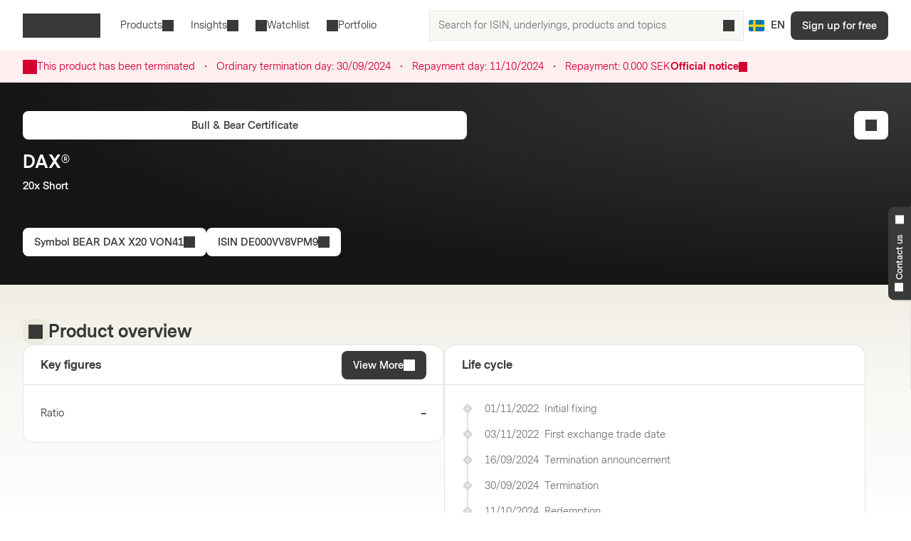

--- FILE ---
content_type: text/html; charset=utf-8
request_url: https://markets.vontobel.com/en-se/products/leverage/bull-bear-certificates/DE000VV8VPM9
body_size: 26657
content:
<!DOCTYPE html><html lang="en-se"><head><meta charSet="utf-8" data-next-head=""/><meta name="viewport" content="width=device-width" data-next-head=""/><meta name="google-site-verification" content="IaYJo-pawld2s4jRkVvRkRWy02ilfe-YRdKg44c3jak" data-next-head=""/><meta property="og:type" content="article" data-next-head=""/><link rel="canonical" href="https://markets.vontobel.com/en-se/products/leverage/bull-bear-certificates/DE000VV8VPM9" data-next-head=""/><link rel="alternate" hrefLang="x-default" href="https://markets.vontobel.com/en-se/products/leverage/bull-bear-certificates/DE000VV8VPM9" data-next-head=""/><link rel="alternate" hrefLang="sv-se" href="https://markets.vontobel.com/sv-se/produkter/leverage/bull-bear-certifikat/DE000VV8VPM9" data-next-head=""/><meta property="og:title" content="Product | Vontobel Markets" data-next-head=""/><meta name="twitter:card" content="summary" data-next-head=""/><meta name="twitter:site" content="@Vontobel" data-next-head=""/><meta name="twitter:title" content="Product | Vontobel Markets" data-next-head=""/><meta property="og:image" content="https://res.cloudinary.com/vontobel/image/upload/f_auto,w_1280,q_auto,c_fill,g_auto,ar_16:9/app//opengraphjpg" data-next-head=""/><meta name="twitter:image" content="https://res.cloudinary.com/vontobel/image/upload/f_auto,w_1280,q_auto,c_fill,g_auto,ar_16:9/app//opengraphjpg" data-next-head=""/><meta name="description" content="Bull &amp; Bear Certificate on DAX® - 20x Short. Learn more now." data-next-head=""/><meta name="robots" content="noindex,nofollow" data-next-head=""/><meta name="googlebot" content="noindex,nofollow" data-next-head=""/><title data-next-head="">BEAR DAX X20 VON41 | DAX® 20x Short Bull &amp; Bear Certificate</title><link rel="icon" href="/favicons/32.png" sizes="32x32"/><link rel="icon" href="/favicons/icon.svg" type="image/svg+xml"/><link rel="apple-touch-icon" href="/apple-touch-icon.png"/><link rel="manifest" href="/manifest.webmanifest"/><link data-next-font="" rel="preconnect" href="/" crossorigin="anonymous"/><link nonce="85cd1805" rel="preload" href="/_next/static/css/9401d58295ae75ea.css" as="style"/><link nonce="85cd1805" rel="preload" href="/_next/static/css/ef15f78b336e4cab.css" as="style"/><link nonce="85cd1805" rel="preload" href="/_next/static/css/5f98bfb89ca394e8.css" as="style"/><link nonce="85cd1805" rel="preload" href="/_next/static/css/963c323352853c29.css" as="style"/><script nonce="85cd1805">
    Object.defineProperty(window, '__ENV', {
        value: Object.freeze({"PUBLIC_IAM_NEXTAUTH_BASEPATH":"/app/auth","PUBLIC_IAM_CLIENT_ID":"markets-client","PUBLIC_BROKERIZE_CLIENT_ID":"BTAYDGkoK85aUYlf","PUBLIC_TEALIUM_PROFILE":"derinet-website-v3","PUBLIC_IAM_WELLKNOWN_URL":"https://access.deritrade.com/oauth2/realms/vontobel/realms/external/realms/deritrade/.well-known/openid-configuration","PUBLIC_PLATFORM_API":"/api","PUBLIC_IAM_LOGOUT_URL":"https://access.deritrade.com/logout?app=markets","PUBLIC_APPINSIGHTS_CLOUD_ROLE_NAME":"derinet-app","PUBLIC_IMAGE_LOADER":"cloudinary","PUBLIC_CMS_API":"/cms","PUBLIC_TEALIUM_ENVIRONMENT":"prod","PUBLIC_CLOUDINARY_ENV":"prod","PUBLIC_IAM_IDP_BASE_URL":"https://access.deritrade.com/oauth2/realms/root/realms/vontobel/realms/external/realms/deritrade","PUBLIC_MEDIA_API":"https://res.cloudinary.com/vontobel","PUBLIC_APPINSIGHTS_INSTRUMENTATIONKEY":"InstrumentationKey=543584ad-e2ea-4e4c-afe8-7593f878b385;IngestionEndpoint=https://westeurope-3.in.applicationinsights.azure.com/;LiveEndpoint=https://westeurope.livediagnostics.monitor.azure.com/;ApplicationId=beee513b-4284-4746-88b2-d8c2eec2dae5","PUBLIC_TARGET_ENV":"prod","PUBLIC_TARGET_PREVIEW":"false","PUBLIC_IAM_PROVIDERNAME":"vontobel","PUBLIC_BROKERIZE_API_URL":"https://api.brokerize.com","PUBLIC_CMS_PREVIEW_API":""}),
        writable: false,
        configurable: false
    });
    </script><base href="/"/><link nonce="85cd1805" rel="stylesheet" href="/_next/static/css/9401d58295ae75ea.css" data-n-g=""/><link nonce="85cd1805" rel="stylesheet" href="/_next/static/css/ef15f78b336e4cab.css" data-n-p=""/><link nonce="85cd1805" rel="stylesheet" href="/_next/static/css/5f98bfb89ca394e8.css" data-n-p=""/><link nonce="85cd1805" rel="stylesheet" href="/_next/static/css/963c323352853c29.css" data-n-p=""/><noscript data-n-css="85cd1805"></noscript><script defer="" nonce="85cd1805" noModule="" src="/_next/static/chunks/polyfills-42372ed130431b0a.js"></script><script src="/_next/static/chunks/webpack-e63acbc5d6f3984e.js" nonce="85cd1805" defer=""></script><script src="/_next/static/chunks/framework-d3e973b965f3dc10.js" nonce="85cd1805" defer=""></script><script src="/_next/static/chunks/main-bdde85180849e916.js" nonce="85cd1805" defer=""></script><script src="/_next/static/chunks/pages/_app-46a24ebb33678bf4.js" nonce="85cd1805" defer=""></script><script src="/_next/static/chunks/3a912d1d-5d0ea9d1154c4216.js" nonce="85cd1805" defer=""></script><script src="/_next/static/chunks/267-e423d74582159528.js" nonce="85cd1805" defer=""></script><script src="/_next/static/chunks/2457-258edfce4cf95801.js" nonce="85cd1805" defer=""></script><script src="/_next/static/chunks/9584-9816070a282b6150.js" nonce="85cd1805" defer=""></script><script src="/_next/static/chunks/1272-40fa1789342cb511.js" nonce="85cd1805" defer=""></script><script src="/_next/static/chunks/4071-8478ced223e87267.js" nonce="85cd1805" defer=""></script><script src="/_next/static/chunks/3874-c4fd46b8db56fb5a.js" nonce="85cd1805" defer=""></script><script src="/_next/static/chunks/1673-ebcbf8873fc27ee2.js" nonce="85cd1805" defer=""></script><script src="/_next/static/chunks/3541-0dcf76a1543e6131.js" nonce="85cd1805" defer=""></script><script src="/_next/static/chunks/6974-9f4cc0b350d99205.js" nonce="85cd1805" defer=""></script><script src="/_next/static/chunks/pages/types/ProductDetailPage-4211ad7731d0545d.js" nonce="85cd1805" defer=""></script><script src="/_next/static/S9a54llgOHUwkZehl-lT4/_buildManifest.js" nonce="85cd1805" defer=""></script><script src="/_next/static/S9a54llgOHUwkZehl-lT4/_ssgManifest.js" nonce="85cd1805" defer=""></script></head><body tabindex="-1"><script nonce="85cd1805" src="https://vtd.vontobel.com/derinet-website-v3/prod/utag.js" charSet="utf-8"></script><link rel="preload" as="image" href="/flags/SE.svg"/><div id="__next"><div class="b"><header role="banner" data-testid="header" class="Sc Tc" data-track-component-id="08692452-0220-40d6-9c44-0e55a906c230"><a class="Uc kg" target="_self" href="/en-se/products/leverage/bull-bear-certificates/DE000VV8VPM9#main-content"><span class="eg sg"><span style="--mis:url(/_next/static/media/arrowDownCircle.c3e40373.svg)" aria-hidden="true" class="cj _s"></span>Skip to content</span></a><div class="Xc"><a data-testid="vontobel_markets_home" data-track-page-id="5" data-track-label="markets_home" aria-label="Vontobel Markets" href="/en-se"><span style="--mis:url(/_next/static/media/logo.1ef77770.svg)" aria-label="Vontobel Markets" class="cj _s dg" data-testid="vontobel_markets_logo"></span></a></div><div class="Yc"><nav class="cd"><menu class="LE" data-testid="header_nav_menu"><li class="RP" data-testid="header_nav_item_0"><a class="SP VP UP" data-track-page-id="5939" data-testid="header_nav_link_0" href="/en-se/products">Products<span style="--mis:url(/_next/static/media/chevronDown.19f178bf.svg)" aria-hidden="true" class="cj _s WP"></span></a><div class="Vi aj iR jR" style="--columns:1"><div class="Wi Xi"><div class="Zi"><div class="oR"><span>All structured products<!-- --> </span><a class="vj kg" target="_self" data-track-page-id="5939" href="/en-se/products"><span class="eg pg sg" data-track-page-id="5939">View all<span style="--mis:url(/_next/static/media/arrowRight.da910af3.svg)" aria-hidden="true" class="cj _s"></span></span></a></div></div><section class="Yi"><div class="kR"><div class="lR"><h2 class="mR">Leverage products</h2><section><a class="zB BB IB" role="option" href="/en-se/products/leverage/bull-bear-certificates"><div class="AB"><span class="FB">Bull &amp; Bear Certificates</span><div class="KB"></div></div></a><a class="zB BB IB" role="option" href="/en-se/products/leverage/knock-out-warrants-open-end"><div class="AB"><span class="FB">Knock-Out Warrants Open End</span><div class="KB"></div></div></a><a class="zB BB IB" role="option" href="/en-se/products/leverage/mini-futures"><div class="AB"><span class="FB">Mini Futures</span><div class="KB"></div></div></a></section><hr/><h2 class="mR">Thematic investments</h2><section><a class="zB BB IB" role="option" href="/en-se/products/thematic/strategic-certificates"><div class="AB"><span class="FB">Strategic Certificates</span><div class="KB"></div></div></a><a class="zB BB IB" role="option" href="/en-se/products/thematic/tracker-certificates"><div class="AB"><span class="FB">Tracker Certificates</span><div class="KB"></div></div></a></section></div></div></section></div></div></li><li class="RP" data-testid="header_nav_item_1"><button class="SP UP" type="button">Insights<span style="--mis:url(/_next/static/media/chevronDown.19f178bf.svg)" aria-hidden="true" class="cj _s WP"></span></button><div class="Vi aj eR"><div class="Wi"><section class="Yi"><a class="zB IB" role="option" data-track-page-id="15" href="/en-se/inspiration"><div class="AB"><span class="GB"><span style="--mis:url(/_next/static/media/book2.678b3aaa.svg)" aria-hidden="true" class="cj _s"></span></span><span class="FB">Blog</span><div class="KB"></div></div><span class="JB">Exciting insights into the latest investment ideas, videos, and know-how articles from the Markets Blog</span></a><a class="zB IB" role="option" data-track-page-id="96679" href="/en-se/newsletter"><div class="AB"><span class="GB"><span style="--mis:url(/_next/static/media/mail.2d63619a.svg)" aria-hidden="true" class="cj _s"></span></span><span class="FB">Newsletter</span><div class="KB"></div></div><span class="JB">Subscribe for the latest information about structured products	</span></a><a class="zB IB" role="option" data-track-page-id="1329" href="/en-se/education"><div class="AB"><span class="GB"><span style="--mis:url(/_next/static/media/watchlistStar.a39df60b.svg)" aria-hidden="true" class="cj _s" data-testid="watchlist_star_image"></span></span><span class="FB">Know-How</span><div class="KB"></div></div><span class="JB">Our comprehensive educational resources</span></a></section></div></div></li><li class="RP" data-testid="header_nav_item_2"><a class="SP TP" data-track-page-id="48074" data-testid="header_nav_link_2" href="/en-se/signup?origin=watchlist"><span style="--mis:url(/_next/static/media/watchlist.9cff62f2.svg)" aria-hidden="true" class="cj _s XP"></span>Watchlist</a></li><li class="RP" data-testid="header_nav_item_3"><a class="SP TP" data-track-page-id="48074" data-testid="header_nav_link_3" href="/en-se/signup?origin=portfolio"><span style="--mis:url(/_next/static/media/portfolio.2a4b7e33.svg)" aria-hidden="true" class="cj _s XP"></span>Portfolio</a></li></menu></nav><div class="Zc" data-testid="header_search_container"><div class="ad"><div class="aF"><form role="search" autoComplete="off"><label><span class="sr-only">Search for ISIN, underlyings, products and topics</span><input type="text" role="searchbox" autoComplete="chrome-off" required="" title="" aria-invalid="true" aria-errormessage="No result has been found." placeholder="Search for ISIN, underlyings, products and topics" class="zM" data-testid="search_input" name="headerInputSearchText" value=""/></label><button tabindex="-1" class="AM" type="submit" data-testid="search_button"><span style="--mis:url(/_next/static/media/search.1336fc0d.svg)" aria-hidden="true" class="cj _s"></span><span class="sr-only">Search for ISIN, underlyings, products and topics</span></button><button class="BM" type="reset" data-testid="reset_button"><span style="--mis:url(/_next/static/media/x.8159de37.svg)" aria-hidden="true" class="cj _s"></span><span class="sr-only">clear</span></button></form></div></div></div></div><div class="Wc"><button class="ez jd" aria-label="Country: SE, Language: EN" type="button" data-testid="header_culture_button" data-culture="true"><img class="gz" src="/flags/SE.svg" alt="Country: SE" data-testid="culture_flag"/><span class="fz" aria-label="Language: EN">EN</span></button></div><button class="eg og hg sg bd" type="button" title="Search" data-testid="header_search_toggle"><span style="--mis:url(/_next/static/media/search.1336fc0d.svg)" aria-hidden="true" class="cj _s"></span></button><div class="ed"><a class="kg" target="_self" data-testid="header_signup" data-track-page-id="48074" href="/en-se/signup"><span class="eg sg" data-track-page-id="48074">Sign up for free</span></a></div><div class="id"><button class="eg og hg sg gd" type="button" title="Menu" data-testid="mobile_menu_toggle"><span style="--mis:url(/_next/static/media/menu.82b73894.svg)" aria-hidden="true" class="cj _s"></span></button></div></header><nav class="bG cG" data-testid="mobile_sidebar"><span class="kG"><button class="ez jG" aria-label="Country: SE, Language: EN" type="button" data-testid="mobile_sidebar_culture_button" data-culture="true"><img class="gz" src="/flags/SE.svg" alt="Country: SE" data-testid="culture_flag"/><span class="fz" aria-label="Language: EN">EN</span></button></span><div class="dG"><menu class="fG" data-testid="mobile_sidebar_menu"><li class="gG nG" data-testid="mobile_sidebar_menu_item_0"><a data-track-page-id="48074" data-track-component-id="08692452-0220-40d6-9c44-0e55a906c230" data-testid="mobile_sidebar_nav_link_0" href="/en-se/signup?origin=watchlist"><span style="--mis:url(/_next/static/media/watchlist.9cff62f2.svg)" aria-hidden="true" class="cj _s"></span><span>Watchlist</span></a></li><li class="gG nG" data-testid="mobile_sidebar_menu_item_1"><a data-track-page-id="48074" data-track-component-id="08692452-0220-40d6-9c44-0e55a906c230" data-testid="mobile_sidebar_nav_link_1" href="/en-se/signup?origin=portfolio"><span style="--mis:url(/_next/static/media/portfolio.2a4b7e33.svg)" aria-hidden="true" class="cj _s"></span><span>Portfolio</span></a></li><li class="gG" data-testid="mobile_sidebar_menu_item_2"><a data-track-page-id="5939" data-track-component-id="08692452-0220-40d6-9c44-0e55a906c230" data-testid="mobile_sidebar_nav_link_2" href="/en-se/products"><span>Products</span></a></li><li class="gG" data-testid="mobile_sidebar_menu_item_3"><a data-track-page-id="15" data-track-component-id="08692452-0220-40d6-9c44-0e55a906c230" data-testid="mobile_sidebar_nav_link_3" href="/en-se/inspiration"><span>Blog</span></a></li><li class="gG" data-testid="mobile_sidebar_menu_item_4"><a data-track-page-id="1329" data-track-component-id="08692452-0220-40d6-9c44-0e55a906c230" data-testid="mobile_sidebar_nav_link_4" href="/en-se/education"><span>Know-How</span></a></li><li class="gG" data-testid="mobile_sidebar_menu_item_5"><a data-track-page-id="17" data-track-component-id="08692452-0220-40d6-9c44-0e55a906c230" data-testid="mobile_sidebar_nav_link_5" href="/en-se/help-center"><span>Help Center</span></a></li><div data-testid="mobile_sidebar_placeholder_0"></div></menu></div><div class="hG" data-testid="mobile_sidebar_watchlist_container"><a class="iG kg" target="_self" data-testid="mobile_sidebar_signup_button" data-track-page-id="48074" href="/en-se/signup"><span class="eg fg sg" data-track-page-id="48074">Sign up for free</span></a></div></nav><main class="ld c" id="main-content" tabindex="-1"><div class="Vx Wx"><article class="yj"><div class="Yx"><span style="--mis:url(/_next/static/media/warning.3ee3e92c.svg)" aria-hidden="true" class="cj _s ay"></span><div class="Zx"><div><span data-testid="ProductTerminatedDisclaimer_terminationText">This product has been terminated</span><div class="cy"><span class="dy">・</span></div><span data-testid="ProductTerminatedDisclaimer_terminationDateLabel" class="er">Ordinary termination day:<!-- --> <!-- -->30/09/2024</span><div class="cy"><span class="dy">・</span></div><span data-testid="ProductTerminatedDisclaimer_repaymentDate" class="er">Repayment day:<!-- --> <!-- -->11/10/2024</span><div class="cy"><span class="dy">・</span></div><span data-testid="ProductTerminatedDisclaimer_repaymentPrice" class="er">Repayment:<!-- --> <!-- -->0.000 SEK</span></div><div class="by"><a class="ey">Official notice<span style="--mis:url(/_next/static/media/arrowRight.da910af3.svg)" aria-hidden="true" class="cj _s fy"></span></a></div></div></div></article></div><div class="n _i"><article class="yj o"><div class="md" data-testid="product_details_header_container" data-track-component-id="08692452-0220-40d6-9c44-0e55a906c244"><div class="qd"><ul class="Ei"></ul></div><div class="rd"><a class="kg" target="_self" data-testid="product_type_link" data-track-page-id="5944" href="/en-se/products/leverage/bull-bear-certificates"><span class="eg pg sg" data-track-page-id="5944">Bull &amp; Bear Certificate</span></a></div><div class="od"><h3 class="Cg pd" data-testid="underlying_name_label">DAX®</h3><span class="Fi" data-testid="product_features"><span>20x Short</span></span><div class="td"></div></div><div class="ud"><button class="eg pg sg" type="button" data-track-component-id="2bf5c6a8-6b29-11ed-a1eb-0242ac120000" data-testid="symbol_button"><span>Symbol<!-- --> <!-- -->BEAR DAX X20 VON41</span><span style="--mis:url(/_next/static/media/copyToClipboard.836563e1.svg)" aria-hidden="true" class="cj _s"></span></button><button class="eg pg sg" type="button" data-track-component-id="2bf5c6a8-6b29-11ed-a1eb-0242ac120000" data-testid="isin_button"><span>ISIN<!-- --> <!-- -->DE000VV8VPM9</span><span style="--mis:url(/_next/static/media/copyToClipboard.836563e1.svg)" aria-hidden="true" class="cj _s"></span></button></div><div class="nd"><button class="eg pg fg hg sg" type="button" data-testid="add_portfolio_transaction_button" data-track-isin="DE000VV8VPM9" aria-label="Add to Portfolio"><span style="--mis:url(/_next/static/media/portfolioAdd.a854fa6b.svg)" aria-hidden="true" class="cj _s"></span></button></div></div></article></div><div class="r"><article class="yj q" data-testid="product_overview_section"><div class="Wh p Bj" data-testid="product_overview"><div class="Xh"><div class="Yh w" data-testid="product_overview"><span style="--mis:url(/_next/static/media/product.cf73f8b3.svg)" aria-hidden="true" class="cj _s" data-testid="product_image"></span></div><h3 class="Cg" data-testid="product_overview">Product overview</h3></div></div><div class="Dp"><div class="Ep" data-testid="key_figures_section"><div class="Fp"><h3 class="Gp" data-testid="key_figures_title">Key figures</h3><button class="eg pg sg" type="button" data-testid="information_button">View More<span style="--mis:url(/_next/static/media/arrowRight.da910af3.svg)" aria-hidden="true" class="cj _s"></span></button></div><div class="Hp"><table class="WF Jp" data-testid="key_figures_table"><tbody data-testid="table_body"><tr class="YF" data-inactive="false" style="--collapsible-animation-order:1" data-testid="table_row_0"><td class="TF"><div class="xK"><span class="yK">Ratio</span></div></td><td class="TF aG"><div class="wK">–</div></td></tr></tbody></table></div></div></div><article class="bq" data-testid="life_cycle_section"><div class="cq" data-testid="life_cycle_timeline"><div class="dq"><h3 class="eq" data-testid="life_cycle_title">Life cycle</h3></div><ul class="fq"><li class="gq iq"><time dateTime="2022-11-01T17:30:00" class="lq" data-testid="timeline_date">01/11/2022</time><span data-testid="timeline_item">Initial fixing</span></li><li class="gq iq"><time dateTime="2022-11-03T00:00:00" class="lq" data-testid="timeline_date">03/11/2022</time><span data-testid="timeline_item">First exchange trade date</span></li><li class="gq iq"><time dateTime="2024-09-16T00:00:00" class="lq" data-testid="timeline_date">16/09/2024</time><span data-testid="timeline_item">Termination announcement</span></li><li class="gq iq"><time dateTime="2024-09-30T00:00:00" class="lq" data-testid="timeline_date">30/09/2024</time><span data-testid="timeline_item">Termination</span></li><li class="gq iq"><time dateTime="2024-10-11T00:00:00" class="lq" data-testid="timeline_date">11/10/2024</time><span data-testid="timeline_item">Redemption</span></li></ul></div></article></article></div><article class="yj q"></article><article class="yj q" data-testid="product_information_section"><div class="sn" data-track-component-id="08692452-0220-40d6-9c44-0e55a906c245"><div class="Wh" data-testid="product_information"><div class="Xh"><div class="Yh" data-testid="product_information"><span style="--mis:url(/_next/static/media/data.b753a8d7.svg)" aria-hidden="true" class="cj _s"></span></div><h3 class="Cg" data-testid="product_information">Product information</h3></div></div><div class="rn"><div data-testid="documents_section"><div class="Or"><h4 class="Dg  " data-testid="documents_title">Documents</h4><a class="vj kg" target="_self" data-testid="legal_documents_link" data-track-page-id="120" href="/en-se/legal-information"><span class="eg pg sg" data-track-page-id="120">Legal documents<span style="--mis:url(/_next/static/media/arrowRight.da910af3.svg)" aria-hidden="true" class="cj _s"></span></span></a></div><div class="Pr" data-testid="documents_parent"><div class="xA Iy Jy"></div><div class="xA Iy Jy"></div><div class="xA Iy Jy"></div><div class="xA Iy Jy"></div></div></div><div data-testid="about_this_product_section" data-track-component-id="08692452-0220-40d6-9c44-0e55a906c246"><h4 class="Dg  " data-testid="about_this_product_title">About this product</h4><p class="qn" data-testid="about_this_product_description">Factor certificates offer a simple and efficient way to profit from stable price trends, be they rising or falling. They do so by leveraging the daily price performance of a so-called reference instrument, for example a share or an index. This allows investors to participate disproportionately in the performance of this reference instrument. The factor – i. e. the leverage – remains constant, and so the investment is equivalent to reinvestment on a daily basis.</p><a class="vj kg" target="_self" data-testid="learn_more_about_product_link" href="/en-se/education/1144/bull-bear-certificates"><span class="eg pg sg">Learn more about Bull &amp; Bear Certificates<span style="--mis:url(/_next/static/media/arrowRight.da910af3.svg)" aria-hidden="true" class="cj _s"></span></span></a></div></div></div></article><div id="history" class="yz"><article class="yj"><div class="dF lF" data-testid="product_history_collapse_button"><button class="gF zz" data-testid="product_history_collapse_button"><div class="Wh" data-testid="product_history_title_label"><div class="Xh"><div class="Yh xz" data-testid="product_history_title_label"><span style="--mis:url(/_next/static/media/clock.fd756525.svg)" aria-hidden="true" class="cj _s"></span></div><h3 class="Cg" data-testid="product_history_title_label">Product History</h3></div></div><span class="eg ng hg sg iF" data-testid="product_history_collapse_button"><span style="--mis:url(/_next/static/media/chevronDown.19f178bf.svg)" aria-hidden="true" class="cj _s kF nF"></span></span></button></div></article></div><div id="index_family_description" class="yz"><article class="yj"><div class="dF lF" data-testid="index_family_description_collapse_button"><button class="gF zz" data-testid="index_family_description_collapse_button"><div class="Wh" data-testid="index_family_description_title_label"><div class="Xh"><div class="Yh xz" data-testid="index_family_description_title_label"><span style="--mis:url(/_next/static/media/note.8179b226.svg)" aria-hidden="true" class="cj _s"></span></div><h3 class="Cg" data-testid="index_family_description_title_label">Index family description</h3></div></div><span class="eg ng hg sg iF" data-testid="index_family_description_collapse_button"><span style="--mis:url(/_next/static/media/chevronDown.19f178bf.svg)" aria-hidden="true" class="cj _s kF nF"></span></span></button></div></article></div><div id="indexHistory" class="yz"><article class="yj"><div class="dF lF" data-testid="index_history_collapse_button"><button class="gF zz" data-testid="index_history_collapse_button"><div class="Wh" data-testid="index_history_title_label"><div class="Xh"><div class="Yh xz" data-testid="index_history_title_label"><span style="--mis:url(/_next/static/media/clock.fd756525.svg)" aria-hidden="true" class="cj _s"></span></div><h3 class="Cg" data-testid="index_history_title_label">Index History</h3></div></div><span class="eg ng hg sg iF" data-testid="index_history_collapse_button"><span style="--mis:url(/_next/static/media/chevronDown.19f178bf.svg)" aria-hidden="true" class="cj _s kF nF"></span></span></button></div></article></div></main><section class="tt" aria-labelledby="_R_1ll6_"><input type="checkbox" id="_R_1ll6H1_" class="ut"/><label for="_R_1ll6H1_" class="vt" data-testid="contact_handle"><span class="wt _i" id="_R_1ll6_"><span style="--mis:url(/_next/static/media/phone.4031b594.svg)" aria-hidden="true" class="cj _s xt" data-testid="phone_image"></span>Contact us<span style="--mis:url(/_next/static/media/chevronUp.53596860.svg)" aria-hidden="true" class="cj _s yt"></span></span></label><div class="zt"><div class="At"><div class="Bt"><h4 class="Dg  ">Any questions?</h4></div><div class="Bt">Contact us via email<a href="mailto:markets.sweden@vontobel.com"><span style="--mis:url(/_next/static/media/mail.2d63619a.svg)" aria-hidden="true" class="cj _s"></span>markets.sweden@vontobel.com</a><a href="tel:+4620798835"><span style="--mis:url(/_next/static/media/phone.4031b594.svg)" aria-hidden="true" class="cj _s" data-testid="phone_image"></span>020798835</a></div><div class="Bt">You can contact us by phone Monday to Friday 8.00-18.00 (CET). From 18:00 to 22:00 for urgent questions related to quoting issues, you will find the new “Report a problem” button directly on the product page.</div></div></div></section><div class="uc _i"><footer class="yj" data-testid="footer"><div class="yP _r hP"></div><form class="gP _r hP" data-testid="newsletter_form" noValidate=""><div class="iP _i"><figure class="mP fA"><img src="https://res.cloudinary.com/vontobel/image/upload/f_auto,w_480,q_auto,c_limit/prod//contentassets/6cd12ce38dd44544a30aa13f78758aed/newsletter-overlay-v2" srcSet="https://res.cloudinary.com/vontobel/image/upload/f_auto,w_480,q_auto,c_limit/prod//contentassets/6cd12ce38dd44544a30aa13f78758aed/newsletter-overlay-v2 480w, https://res.cloudinary.com/vontobel/image/upload/f_auto,w_800,q_auto,c_limit/prod//contentassets/6cd12ce38dd44544a30aa13f78758aed/newsletter-overlay-v2 800w, https://res.cloudinary.com/vontobel/image/upload/f_auto,w_960,q_auto,c_limit/prod//contentassets/6cd12ce38dd44544a30aa13f78758aed/newsletter-overlay-v2 960w" sizes="(min-width: 768px) 478px, 100vw" alt="" style="position:absolute;width:100%;height:100%;inset:0;object-fit:cover;object-position:initial" loading="lazy" decoding="async" data-testid="newsletter_image"/></figure><button class="eg hg sg oP" type="button" data-testid="newsletter_close"><span style="--mis:url(/_next/static/media/x.8159de37.svg)" aria-label="Close" class="cj _s BP"></span></button></div><div class="kP"><h3 class="Cg" data-testid="newsletter_heading">Markets Newsletter</h3><button class="eg og hg sg oP" type="button" data-testid="newsletter_close"><span style="--mis:url(/_next/static/media/x.8159de37.svg)" aria-label="Close" class="cj _s BP"></span></button></div><div class="nP"><div class="lP"><h3 class="Cg" data-testid="newsletter_heading">Markets Newsletter</h3><p class="qP" data-testid="newsletter_text">Subscribe to receive information about structured products</p><div class="rP"><button class="eg sg pP" type="button" data-testid="newsletter_mobile_next">Subscribe<span style="--mis:url(/_next/static/media/arrowRight.da910af3.svg)" aria-hidden="true" class="cj _s"></span></button></div></div><div class="sP"><div class="tP"><span class="ho">Title</span><div class="jl"><div class="ak kg"><input type="radio" id="_R_66t4q5l6_" class="bk" data-testid="salutation_2_checkbox" name="salutation" value="2"/><label class="eg tg sg ck ek fk" for="_R_66t4q5l6_" data-testid="salutation_2">Mr</label></div><div class="ak kg"><input type="radio" id="_R_a6t4q5l6_" class="bk" data-testid="salutation_1_checkbox" name="salutation" value="1"/><label class="eg tg sg ck ek fk" for="_R_a6t4q5l6_" data-testid="salutation_1">Mrs</label></div></div></div><div class="uP"><div class="uk"><label class="ho" for="newsletterFirstName">First name</label><div class="kk nk" aria-disabled="false"><input type="text" class="lk" maxLength="80" aria-invalid="false" aria-errormessage="newsletterFirstName-validation-error-text" id="newsletterFirstName" placeholder="Enter your first name" name="newsletterFirstName"/></div></div></div><div class="vP"><div class="uk"><label class="ho" for="newsletterLastName">Last name</label><div class="kk nk" aria-disabled="false"><input type="text" class="lk" maxLength="80" aria-invalid="false" aria-errormessage="newsletterLastName-validation-error-text" id="newsletterLastName" placeholder="Enter your last name" name="newsletterLastName"/></div></div></div><div class="wP"><div class="uk"><label class="ho" for="newsletterEmail">Email address</label><div class="kk nk" aria-disabled="false"><input type="email" class="lk" maxLength="80" aria-invalid="false" id="newsletterEmail" placeholder="Enter your email address" data-testid="newsletter_email_input" name="newsletterEmail"/></div></div></div><span data-testid="newsletter_legal_text" class="xP"><p>Your personal data will be processed to provide information as per <a href="/en-se/privacy-policy">Vontobel Privacy Policy.</a></p></span><div class="zP"><button class="eg sg AP pP" type="submit" aria-disabled="false" data-testid="newsletter_subscribe">Subscribe</button></div></div></div></form><div class="vc" data-testid="footer_links" data-track-component-id="08692452-0220-40d6-9c44-0e55a906c231"></div><div class="wc"></div><div class="vq" data-testid="footer_text"><div class="wq" data-testid="rights_reserved"><a data-testid="vontobel_markets_home" data-track-page-id="5" data-track-label="markets_home" aria-label="Vontobel Markets" href="/en-se"><span style="--mis:url(/_next/static/media/logo.1ef77770.svg)" aria-label="Vontobel Markets" class="cj _s dg" data-testid="vontobel_markets_logo"></span></a><p data-testid="rights_reserved_text">Vontobel Markets – Bank Vontobel Europe AG and/or affiliates. All rights reserved.</p></div><div class="xq" data-testid="important_legal_info"><p class="yq" data-testid="important_legal_info_text">Please read this information before continuing, as products and services contained on this website are not accessible to certain persons. Of importance are the respective prospectuses which are attainable from the issuer: Vontobel Financial Products GmbH, Bockenheimer Landstrasse 24, DE-60323 Frankfurt am Main, Germany, as well as from this website.</p></div></div></footer></div></div><!--$--><!--/$--></div><div id="brokerize-modal-portal" style="position:fixed;z-index:60"></div><script id="__NEXT_DATA__" type="application/json" nonce="85cd1805">{"props":{"pageProps":{"hasBaseData":true,"sessionCtx":{"culture":"en-se","investorType":1},"nonce":"85cd1805","pathname":"/products/leverage/bull-bear-certificates/DE000VV8VPM9","_nextI18Next":{"initialI18nStore":{"en-se":{"common":{"articledetail.disclaimerriskstitle":"Risks","articledetail.legalinformationlinktext":"Important Notice","articleoverview.latestarticles":"All Articles","authordetail.modaltitle":"Author details","common.action":"Action","common.advertisement":"Advertisement","common.all":"All","common.allStructuredProducts":"All structured products","common.alternativecurrency":"Alternative Currency","common.alternativecurrencyabbreviated":"Alt. Currency","common.amount":"Amount","common.apply":"Apply","common.ask":"Ask","common.assetClassPlaceholder":"Select Asset classes","common.assetclass_other":"Asset classes","common.back":"Back","common.backtohome":"Back to Home","common.barrier":"Barrier","common.barrierdistance":"Risk Buffer","common.barrierhit":"Barrier Hit","common.barrierobservation":"Barrier Observation","common.bid":"Bid","common.bonus":"Bonus","common.bonusamount":"Bonus Amount","common.bonuslevel":"Bonus Level","common.bonusyield":"Bonus Yield","common.callinterval":"Call Interval","common.calllevel":"Call Level","common.cancel":"Cancel","common.cap":"Cap","common.capitalprotection":"Capital Protection","common.clear":"clear","common.clearall":"Clear all","common.close":"Close","common.closeAction":"Close","common.contactUs":"Contact us","common.containing":"containing","common.content":"Contents","common.copiedtoclipboard":"copied to clipboard","common.copyToClipboard":"Copy to clipboard","common.country":"Country","common.coupon":"Coupon","common.couponperannum":"Coupon p.a.","common.coupontype":"Coupon type","common.createAccount":"Create your account","common.currency":"Currency","common.currentpriceindicative":"Price (indicative)","common.dailytrend":"Daily Trend","common.date":"Date","common.dateadded":"Date added","common.delete":"Delete","common.delta":"Delta","common.direction":"Direction","common.discount":"Discount","common.distancetobarrier":"Distance to Barrier","common.distancetobarrier.worstof":"Worst-Of: Based on the underlying with the smallest distance-to-barrier","common.disttobarrier":"Dist. to Barrier","common.disttoknockout":"Dist. to Knock-out","common.disttostoploss":"Dist. to Stop-loss","common.disttostrike":"Dist. to Strike","common.download":"Download","common.downloadPdf":"Download PDF","common.edit":"Edit","common.features":"Features","common.filter.max":"Max.","common.filter.min":"Min.","common.filteredby":"Filtered by","common.financinglevel":"Financing Level","common.floor":"Floor","common.frequency":"Frequency","common.from":"From","common.industry_other":"Industries","common.investmentcurrency":"Investment Currency","common.investmentcurrencyabbreviated":"Inv. Currency","common.investortypetitle":"Investor Profile","common.isin":"ISIN","common.keyfigure":"Key figures","common.knockout":"Strike/Knock-out","common.knockoutlevel":"Knock-out Level","common.language":"Language","common.lastupdate":"Last Update","common.latest":"Latest","common.leverage":"Leverage","common.loadmore":"Load more","common.lowerbarrier":"Lower Barrier","common.maturity":"Maturity","common.max":"max","common.maxibonusamount":"Maxi Bonus Amount","common.maxreturn":"Yield Max","common.maxreturnpa":"Yield Max p.a.","common.menu":"Menu","common.minutesread":"min read","common.moreinfo":"More Info","common.myPortfolio":"My Portfolio","common.myWatchlist":"My Watchlist","common.name":"Name","common.next":"Next","common.no":"No","common.noitemfoundlong":"Sorry, we couldn’t find any {0} for","common.noitemfoundshort":"No {0} found","common.of":"of {0}","common.ok":"OK","common.omega":"Omega","common.or":"Or","common.pa":"{value} p.a.","common.participation":"Participation","common.pdfDocument":"PDF Document","common.performance":"Performance","common.perinterval":"Per Interval","common.period":"Time period","common.portfolio":"Portfolio","common.price":"Price","common.pricefactor":"Quoting","common.print":"Print","common.productDetails":"Product details","common.productssuffix":"products","common.producttype":"Product type","common.ratio":"Ratio","common.readmore":"Read more","common.refprice":"Ref. price","common.savePreferences":"Save Preferences","common.savesettings":"Save Settings","common.search":"Search","common.searcharticlesandvideos":"Search articles and videos","common.searchresults":"Search results","common.seealleducationarticles":"See all Education Articles","common.select":"Select","common.selectOneOption":"Please select one option","common.selectPortfolio":"Select portfolio","common.showall":"Show all","common.showless":"Show less","common.signUpButton":"Sign up for free","common.skipToContent":"Skip to content","common.sortOrder":"Order of sorting","common.sortOrderNumber":"Criteria {number}","common.spread":"Spread","common.stoploss":"Stop-loss","common.strike":"Strike","common.strikecap":"Strike (Cap)","common.strikeconstantleveragecertificate":"Valuation Price","common.strikelevel":"Strike","common.strikeprice":"Strike Price","common.structuredproducts":"Structured Products","common.subscriptionclosure":"Subscription closure","common.tags":"Tags","common.to":"To","common.today":"Today","common.trending":"Trending","common.type":"Type","common.underlying":"Underlying","common.underlyingDetails":"Underlying details","common.underlying_other":"Underlyings","common.upperbarrier":"Upper Barrier","common.viewProduct":"View product","common.viewall":"View all","common.year":"Year","common.yes":"Yes","countryselection.availablelanguage":"Available language","countryselection.confirmchangecountry":"Confirm","countryselection.selectCountry":"Select your country","countryselection.selectCountryInfoText":"Products and services may vary by country","countryselection.selectlanguage":"Select your language","disclaimer.acceptconditionsandcookiepreferences":"Accept Conditions and Cookie preferences","disclaimer.acceptconditionsandcookies":"Accept Conditions and Cookies","disclaimer.acceptconditionsandnotcookies":"Accept Conditions and decline Cookies","disclaimer.analyticscookies":"Analytics","disclaimer.cookiepolicy":"Cookie Policy","disclaimer.cookiesettings":"Cookie Settings","disclaimer.functionalcookies":"Functional","disclaimer.investorprofile":"Investor Profile","disclaimer.marketingcookies":"Marketing","disclaimer.performancetrackingcookies":"Personalization","disclaimer.privacyandcookies":"Privacy and Cookies","disclaimer.privacysettings":"Privacy preferences","disclaimer.termsandconditions":"Terms and Conditions of Use","error.error404heading":"Something’s missing.","error.error404subtitle":"Sorry, we couldn't find what you were looking for.","error.error500heading":"Sorry, unexpected error.","error.error500subtitle":"Please try again later, we are working on fixing the problem.","error.errorgenericheading":"Something went wrong","error.errorgenericsubtitle":"We couldn’t complete your request. Please try again later.","home.contactUs.title":"Is your question still unanswered?","home.education.text":"Unlock the power of informed decision making with our comprehensive educational resources.","home.education.title":"Educational content for smarter investing","home.productsinsubscriptionlinktext":"Products in subscription","home.realtimeindicators.allproductsfor":"All products for","home.realtimeindicators.graphnotavailable":"Graph not available","home.realtimeindicators.mostPopular":"Most popular","home.realtimeindicators.title":"Real-time indicators","home.realtimeindicators.topLosers":"Top losers","home.realtimeindicators.topWinners":"Top gainers","home.seeallfaqs":"See All Questions","home.why.1.text":"Search for products by filtering the product overview page with product type specific filters. ","home.why.1.title":"All relevant product information at a glance!","home.why.2.text":"Powerful search on all products, articles, education information and FAQs.","home.why.2.title":"Find products quickly and easily!","home.why.3.text":"Exciting investment ideas, insights and facts about structured products.","home.why.3.title":"Inspiration and Know-How","home.why.facts.subtitle":"Provided by one of Europe’s leading issuers of structured products.","home.why.facts.title":"Expertise. Experience. Tools. Market opportunities.","internalarearegistration.login":"Log in","internalarearegistration.loginmodaltitle":"It seems you’re not logged in","internalarearegistration.logout":"Log out","internalarearegistration.personalinformation":"Personal information","internalarearegistration.profilesettings":"Profile settings","internalarearegistration.signup":"Sign up","intradayproducts.allintradayproducts":"All Intraday Issued Products","introductionmodal.title2":"Vontobel Markets","legalinformation.costinformation.dataloaderror":"The cost Information for selected ISIN could not be found, please try again later","legalinformation.costinformation.disclaimertext":"We provide information about ratios that were applicable during previous years on this website, according to Commission Delegated Regulation (EU) 2017/653. You may receive the information in text form by entering the ISIN of the product above and submitting the request to us.","legalinformation.costinformation.entrycosts":"Entry Costs","legalinformation.costinformation.exitcosts":"Exit Costs","legalinformation.costinformation.exportbutton":"Export as CSV","legalinformation.costinformation.introduction":"Receive information about ratios during previous months and years","legalinformation.costinformation.ongoingcosts":"Ongoing Costs","legalinformation.costinformation.showcosthistorybutton":"Show Cost History","legalinformation.costinformation.summarycostindicator":"Summary cost indicator","legalinformation.costinformation.textboxplaceholder":"Please type an ISIN","legalinformation.organisedtradingsystem.dataloaderror":"No data found.","legalinformation.organisedtradingsystem.downloadbutton":"Download CSV","legalinformation.organisedtradingsystem.selectdatetext":"Select date","magazineDownloadPage.heading":"derinews - the Vontobel magazine","magazineDownloadPage.previousMagazinesHeading":"Previous Magazines","magazineDownloadPage.showOlder":"Show older magazines","magazineDownloadPage.subHeading":"Only available in German","newsletter.alreadysubscribed.emailplaceholder":"Your Subscription Email","newsletter.alreadysubscribed.headline":"Already subscribed? Manage your subscription","newsletter.alreadysubscribed.sendemailbutton":"Send","newsletter.alreadysubscribed.text":"In order to manage your subscription, please enter your email address. We will send you a link where you can access the manage subscription page.","newsletter.availableIn":"Available in {languages}","newsletter.emailConfirmedHeading":"Tell us more about yourself","newsletter.emailConfirmedLeadText":"Please take a moment and answer few optional questions below. We will use this information to personalize your newsletter experience.","newsletter.errorContactPointEmailNotFound":"The contact point email was not found.","newsletter.errorEmailNotSent":"The email could not be sent.","newsletter.errorHashIdMissing":"The hash id is missing","newsletter.errorLinkAlreadySent":"The confirmation link was already sent.","newsletter.errorLinkExpired":"The confirmation link has expired.","newsletter.interests":"What newsletters are you interested in?","newsletter.interests.blog.description":"\u003cul\u003e\u003cli\u003eInspiring insights into the latest investment trends\u003c/li\u003e\u003cli\u003eOverview of the blog articles published in the last days including videos and know-how articles\u003c/li\u003e\u003cli\u003eUsually 1x per week\u003c/li\u003e\u003c/ul\u003e","newsletter.interests.blog.name":"Blog","newsletter.interests.investmentIdeas.description":"\u003cul\u003e\u003cli\u003eStay informed about new products\u003c/li\u003e\u003cli\u003eBe inspired by our exciting investment ideas\u003c/li\u003e\u003cli\u003eStay up to date on the latest stock market developments\u003c/li\u003e\u003c/ul\u003e","newsletter.interests.investmentIdeas.name":"Investment Ideas","newsletter.interests.newInvestmentProducts.description":"\u003cul\u003e\u003cli\u003eOur latest investment products in subscription\u003c/li\u003e\u003cli\u003eTailor-made by our experts\u003c/li\u003e\u003cli\u003e2x per week\u003c/li\u003e\u003c/ul\u003e","newsletter.interests.newInvestmentProducts.name":"New Investment Products","newsletter.interests.newLeverageProducts.description":"\u003cul\u003e\u003cli\u003eOur latest leverage products at a glance\u003c/li\u003e\u003cli\u003eBe informed about new Bull \u0026 Bear Certificates, Mini Futures and Unlimited Turbos\u003c/li\u003e\u003cli\u003e1-2x per week\u003c/li\u003e\u003c/ul\u003e","newsletter.interests.newLeverageProducts.name":"New Leverage Products","newsletter.interests.printMailing.description":"\u003cul\u003e\u003cli\u003eOne of the leading Swiss investment magazines covering structured products\u003c/li\u003e\u003cli\u003eUp-to-date information on the latest investment themes and trends\u003c/li\u003e\u003cli\u003eWell-founded, professional, and to the point\u003c/li\u003e\u003cli\u003eFree of charge by post in German\u003c/li\u003e\u003c/ul\u003e","newsletter.interests.printMailing.name":"Print Mailing","newsletter.interests.quarterlyMagazine.description":"\u003cul\u003e\u003cli\u003eThe Vontobel Structured Products Magazine\u003c/li\u003e\u003cli\u003eRead the latest assessments of the capital markets, discover exciting investment ideas and new products\u003c/li\u003e\u003cli\u003eIn the know-how section, we present interesting facts from the world of Structured Products\u003c/li\u003e\u003cli\u003e1x per quarter\u003c/li\u003e\u003c/ul\u003e","newsletter.interests.quarterlyMagazine.name":"Quarterly Magazine","newsletter.interests.secondaryMarketOpportunities.description":"\u003cul\u003e\u003cli\u003eDiscover attractive opportunities in the secondary market\u003c/li\u003e\u003cli\u003eSelected investment products according to specific criteria\u003c/li\u003e\u003cli\u003e2x per month\u003c/li\u003e\u003c/ul\u003e","newsletter.interests.secondaryMarketOpportunities.name":"Secondary Market Opportunities","newsletter.interests.thematicInvestmentProducts.description":"","newsletter.interests.thematicInvestmentProducts.name":"Thematic Investment Products","newsletter.interests.video.description":"\u003cul\u003e\u003cli\u003eStay informed about the Swiss equity market incl. second tier of the Swiss equity market which can offer interesting opportunities\u003c/li\u003e\u003cli\u003eVideos with Vontobel expert Vivien Sparenberg\u003c/li\u003e\u003cli\u003e1x per week\u003c/li\u003e\u003c/ul\u003e","newsletter.interests.video.name":"Videos","newsletter.interests.webinar.description":"\u003cul\u003e\u003cli\u003eGet in touch with Vontobel experts and external speaker\u003c/li\u003e\u003cli\u003eGain deep insights and take your chance to ask your specific questions\u003c/li\u003e\u003cli\u003eJoin our free webinars\u003c/li\u003e\u003c/ul\u003e","newsletter.interests.webinar.name":"Webinar","newsletter.salutation":"Title","newsletter.salutation.mr":"Mr","newsletter.salutation.mrs":"Mrs","newsletter.subtitleManage":"How should we address you in the newsletter?","newsletter.titleManage":"Manage your subscription","newsletter.topicsErrorBlank":"Please select at least one newsletter","newsletter.unsubscribeButton":"Unsubscribe","newsletter.unsubscribeConfirmationHeading":"Unsubscribe","newsletter.unsubscribeConfirmationText":"Are you sure you want to unsubscribe? By clicking \"Unsubscribe\" you will no longer receive newsletters from Vontobel Markets.","newsletter.unsubscribeText":"If you no longer want to receive these emails, click here:","newsletterfooter.emaillabel":"Email address","newsletterfooter.subscribebutton":"Subscribe","newsletternotifications.alreadysusbcribedsuccess.headline":"Please check your email","newsletternotifications.alreadysusbcribedsuccess.text":"If you are already subscribed, please open the email we sent you and follow the link. Via the link, you can get to the \"Manage subscription\" page.","newsletternotifications.emailverified.headline":"Email verified!","newsletternotifications.emailverified.text":"You have successfully verified your {0} email address","newsletternotifications.formvalidationerror.headline":"Please review the form","newsletternotifications.formvalidationerror.text":"Not all fields have been filled correctly","newsletternotifications.subscribeerror.headline":"Subscription failed","newsletternotifications.subscribeerror.text":"An error occurred. Your subscription is not saved.","newsletternotifications.subscribeerrormailexists.headline":"Subscription already exists","newsletternotifications.subscribeerrormailexists.text":"The email is already subscribed.","newsletternotifications.subscribesuccess.headline":"Thank you for subscribing!","newsletternotifications.subscribesuccess.text":"Please check your inbox (incl. spam folder) and confirm your email address, if you are not yet subscribed.","newsletternotifications.unsubscribeerror.headline":"Unsubscribe failed","newsletternotifications.unsubscribeerror.text":"An error occurred. Your subscription is unchanged.","newsletternotifications.unsubscribesuccess.headline":"You have successfully unsubscribed","newsletternotifications.unsubscribesuccess.text":"You will no longer receive newsletters from Vontobel Markets.","newsletternotifications.updateprofileerror.headline":"Update failed","newsletternotifications.updateprofileerror.text":"An error occurred. Your profile is not saved.","newsletternotifications.updateprofilesuccess.headline":"Saved!","newsletternotifications.updateprofilesuccess.text":"Your changes have been saved.","newsletteroverlay.emaillabel":"Email address","newsletteroverlay.subscribebutton":"Subscribe","portfolio.addToPortfolio":"Add to Portfolio","portfolio.addTransaction":"Add transaction","portfolio.date.info":"Time range can only be after the first trading date and before maturity. Buy transaction is needed before sell transaction is possible.","portfolio.errors.500":"An error occurred. Please try again later.","portfolio.errors.invalidPrice":"Price needs to be between {min} and {max}","portfolio.errors.invalidquantity":"In portfolio: {max}","portfolio.errors.invalidtransaction":"Invalid transaction. Please check the date, quantity and price.","portfolio.errors.maxportfoliosreached":"Maximum amount of portfolios reached. Please delete portfolios or create a new one.","portfolio.errors.maxpositionsreached":"Maximum amount of open positions reached. Please close positions or create a new portfolio.","portfolio.errors.maxtransactionsreached":"Maximum amount of transactions per position reached. Please delete transactions or create a new portfolio.","portfolio.errors.multipleportfoliosexists":"Multiple portfolios exist","portfolio.errors.portfolionotfound":"Portfolio not found","portfolio.errors.productnotfound":"Product not found","portfolio.errors.transactionnotfound":"Transaction not found","portfolio.errors.zeroQuantity":"Quantity needs to be at least 1","portfolio.findProductTitle":"Find a product and add transaction to the portfolio:","portfolio.includingAccruedInterest":"{price} incl. accrued interests","portfolio.loginmodaltext":"Please log in or sign up to add products to your portfolio","portfolio.percentagePriceInfo":"The absolute price is calculated by the (Price * Nominal value) + Accrued interest (if any)","portfolio.productInputError":"Please type in a valid product ISIN or WKN","portfolio.productInputPlaceholder":"Please enter ISIN or WKN","portfolio.property.quantity":"Quantity","portfolio.property.total":"Total","portfolio.quantity.info":"The quantity has to be positive.","portfolio.updated":"Portfolio updated","price.atLeast":"Price needs to be at least {min}","price.atMost":"Price needs to be at most {max}","productdetail.askprice":"Ask price","productdetail.askvolume":"Ask volume","productdetail.barrierobservationatmaturitytooltip":"Barrier observations at maturity mean that built-in barriers are only observed at final fixing - during the term it is irrelevant whether the prices of the underlyings fall below the level of the barrier.","productdetail.barrierobservationonclosetooltip":"Whether a barrier event occurs is checked each trading day at closing.","productdetail.bidprice":"Bid price","productdetail.bidvolume":"Bid volume","productdetail.brokerdisclaimertext":"Vontobel is not responsible for the content of the following websites, and accepts no liability in this regard.","productdetail.brokerdisclaimertitle":"You are leaving Vontobel Markets","productdetail.buttons.buy":"Buy","productdetail.buttons.sell":"Sell","productdetail.chooseBrokerTextBrokerize":"Alternative: Go directly to your broker to make your order:","productdetail.choosebrokertext":"Choose your favorite broker to make your order:","productdetail.depositsecuredcertificatetooltip":"Structured products with reduced issuer risk. This protection is realized through collateralization with a deposit.","productdetail.disclaimers.days_0":"Today","productdetail.disclaimers.days_1":"Tomorrow","productdetail.disclaimers.days_other":"{inDays} days","productdetail.documentsheader":"Documents","productdetail.esgtooltip":"Sustainability feature: PAI (ESG strategy with consideration of environmental and social issues). For further information please visit our ESG (Sustainable Investment Products) information page.","productdetail.indexfamilydescription":"Index family description","productdetail.indexfamilydescriptionerror":"Failed to load index family description. Please try again later.","productdetail.indexhistory":"Index History","productdetail.indexhistoryerror":"Failed to load index history. Please try again later.","productdetail.indexhistorynoentry":"There are no events in index history for this Product.","productdetail.indexhistorynoentrytype":"There are no events in index history for {0} type.","productdetail.indexhistorynoentrywithfilter":"There are no events in index history for the current filter combination.","productdetail.indexhistorynoentryyear":"There are no events in index history for the year {0}.","productdetail.indextransactions":"Index Transactions","productdetail.indextransactionserror":"Failed to load index transactions. Please try again later.","productdetail.indextransactionsnoentry":"There are no events in index transactions for this Product.","productdetail.indextransactionsnoentryrange":"There are no transactions in index transactions for {0} range.","productdetail.insubscriptiontooltip":"In Subscription","productdetail.intradayindexadjustmenttooltip":"If the reference instrument price reaches the relevant barrier, an intraday index adjustment takes place. A new valuation price and a new barrier are determined. This new valuation price serves as the basis for determining the subsequent performance.","productdetail.learnmoreabout":"Learn more about","productdetail.lifecycleheader":"Life cycle","productdetail.marketclosed":"Market closed","productdetail.marketopen":"Market open","productdetail.nominal":"nominal","productdetail.productaboutheader":"Product information","productdetail.productaboutheader.prospectus":"Legal Documents","productdetail.productabouttextheader":"About this product","productdetail.productadditionalinformationheader":"Additional Information","productdetail.productdocuments.legaldocumentslinklabel":"Legal documents","productdetail.producthistoryalltypes":"All types","productdetail.producthistoryallyears":"All years","productdetail.producthistoryerror":"Failed to load product history. Please try again later.","productdetail.producthistoryheader":"Product History","productdetail.producthistorynoentry":"There are no events in product history for this Product.","productdetail.producthistorynoentrytype":"There are no events in product history for {0} type.","productdetail.producthistorynoentrywithfilter":"There are no events in product history for the current filter combination.","productdetail.producthistorynoentryyear":"There are no events in product history for the year {0}.","productdetail.productoverviewheader":"Product overview","productdetail.quantotooltip":"The performance of the certificate is affected only by the performance of the Underlying Asset in its reference market and not by the performance of the exchange rate; the investor is therefore protected against exchange rate risk if the Underlying Asset is traded in a currency other than that of the certificate.","productdetail.referenceentitytooltip":"Structured products may be linked to the creditworthiness of reference entities. In addition to the usual risks such as market, currency and issuer risk, the investor bears the specific risks associated with or attributable to the respective reference entity.","productdetail.referenceunderlying":"Reference Instrument","productdetail.secondarymarkettooltip":"\"Secondary market phase\" means that for legal reasons we are only allowed to display price indications for these products on this website during the German stock exchange trading hours. In principle, the products can continue to be traded on the stock exchange and over the counter.","productdetail.swissdotstooltip":"This product is only tradable at the marketplace Swiss Dots by Swissquote.","productdetail.traderepublictooltip":"This product is only tradable at Trade Republic.","productdetail.tripartycollateralisedinstrumenttooltip":"TCM (Triparty Collateral Management) comprises the risk coverage and substitution of securities in real time. This means: protection in the event of issuer insolvency. The current value of the collateral-backed certificate is secured by the guaranteed by the guarantor in favor of the SIX Swiss Exchange.","productdetail.updatedon":"Updated","productdetail.updatedtoday":"Updated Today","productlandingpage.dailytrendshortdescription":"Performance Today","productlandingpage.learnmore":"Learn more","productlandingpage.mosttradedproducts":"Most Traded Products","productlandingpage.newestproducts":"Newest Products","productlandingpage.nodataintaberror":"Failed to load “{0}”. Please click on “View all products” to see all {1}.","productlandingpage.productcountcolumn":"Products","productlandingpage.selectproducttype":"Select Product type","productlandingpage.showless":"Show less","productlandingpage.showmore":"Show more","productlandingpage.viewallproducts":"View all products","productsinsubscription.allproductsinsubscription":"All products in subscription","search.allsearchresultsfor":"All search results for","search.error":"An error occurred during your search, please try again later.","search.lastsearches":"Recent searches","search.mostPopular":"Most popular searches","search.noresultsfound":"No results found","search.noresultsfoundlong":"Sorry, we couldn’t find any matches for","search.notfound":"No result has been found.","search.placeholderlong":"Search for ISIN, underlyings, products and topics","search.resultsin":"Results in","search.viewallarticles":"View all Articles","search.viewalleducation":"View all Education Articles","secondaryMarketOpportunity.allProductsLabel":"Attractive secondary market products","secondaryMarketOpportunity.emptyDescription":"Please check back later","secondaryMarketOpportunity.emptyTitle":"No attractive secondary market products available","types.articletype.column":"Column","types.articletype.commodity":"Commodities","types.articletype.cryptocurrencies":"Crypto Currencies","types.articletype.education":"Education","types.articletype.interview":"Interview","types.articletype.investmentidea":"Investment Idea","types.articletype.investmenttv":"Investment TV","types.articletype.investorsoutlook":"Investors’ Outlook","types.articletype.knowhow":"Know-how","types.articletype.magazine":"Magazine","types.articletype.radio":"Radio","types.articletype.thematicinvestments":"Thematic Investments","types.articletype.tradingmonday":"Trading Monday","types.articletype.video":"Video","types.articletype.vontobelnews":"Vontobel News","types.articletype.weeklynote":"Weekly Note","types.articletype.zurichstockexchange":"Zurich stock exchange","types.baseprospectusadditionaldocumenttype.article":"Articles of Association","types.baseprospectusadditionaldocumenttype.esgstandards":"Articles of Incorporation of EFGISFL","types.baseprospectusadditionaldocumenttype.financialdocument":"Financial Statements","types.baseprospectusadditionaldocumenttype.prolongationlist":"Prolongation lists","types.baseprospectusadditionaldocumenttype.registrationdocument":"Registration Documents","types.callability.autocallable":"Autocallable","types.callability.issuercallable":"Issuercallable","types.chartrange._1day":"1D","types.chartrange._1month":"1M","types.chartrange._1week":"1W","types.chartrange._1year":"1Y","types.chartrange._2days":"2D","types.chartrange.max":"Max","types.chartrange.yeartodate":"YTD","types.chartrangelong._1day":"1 Day","types.chartrangelong._1month":"1 Month","types.chartrangelong._1week":"1 Week","types.chartrangelong._1year":"1 Year","types.chartrangelong._2days":"2 Days","types.chartrangelong.max":"Max","types.chartrangelong.yeartodate":"Year to Date","types.collateralisation.no":"No","types.collateralisation.yes":"Yes","types.contenttype.article":"Inspiration","types.contenttype.article_other":"Inspiration","types.contenttype.education":"Education","types.contenttype.education_other":"Education","types.contenttype.faq":"FAQ Answer","types.contenttype.faq_other":"Faqs","types.contenttype.product":"Product","types.contenttype.product_other":"Products","types.contenttype.productcategory_other":"Product Categories","types.contenttype.producttype_other":"Product Types","types.contenttype.underlying_other":"Underlyings","types.couponmemorytype.fixcoupon":"Fix Coupon","types.couponmemorytype.inmemory":"Memory","types.direction.call":"Call","types.direction.long":"Long","types.direction.put":"Put","types.direction.short":"Short","types.investortype.private":"Private","types.investortype.professional":"Professional","types.language.chinese":"Chinese","types.language.czech":"Czech","types.language.danish":"Danish","types.language.dutch":"Dutch","types.language.english":"English","types.language.finnish":"Finnish","types.language.french":"French","types.language.german":"German","types.language.greek":"Greek","types.language.hungarian":"Hungarian","types.language.italian":"Italian","types.language.norwegian":"Norwegian","types.language.norwegianbokmal":"Norwegian","types.language.notset":"Other","types.language.polish":"Polish","types.language.portuguese":"Portuguese","types.language.slovakian":"Slovakian","types.language.spanish":"Spanish","types.language.swedish":"Swedish","types.pricefactor.percent":"Percentage","types.pricefactor.units":"Units","types.prodkatsvsp.constantleveragecertificate":"Constant Leverage-Zertifikat","types.prodkatsvsp.factorindexcertificate":"Constant Leverage-Zertifikat","types.productfeaturetype.airbag":"Airbag","types.productfeaturetype.athena":"Athena","types.productfeaturetype.barrier":"Barrier","types.productfeaturetype.callability":"Callability","types.productfeaturetype.collateralisation":"Collateralisation","types.productfeaturetype.couponperannum":"Coupon p.a.","types.productfeaturetype.coupontotal":"Coupon","types.productfeaturetype.currency":"Currency","types.productfeaturetype.finalfixing":"Maturity","types.productfeaturetype.leverage":"Leverage","types.productfeaturetype.lowerbarrier":"Lower Barrier","types.productfeaturetype.maxibonusamount":"Maxi Bonus Amount","types.productfeaturetype.maxicoupon":"Maxi Coupon","types.productfeaturetype.multi":"Multi","types.productfeaturetype.openend":"Open-End","types.productfeaturetype.quanto":"Quanto","types.productfeaturetype.stepdown":"Step Down","types.productfeaturetype.stepdowncalllevel":"Step Down","types.productfeaturetype.sustainable":"Sustainable","types.productfeaturetype.upperbarrier":"Upper Barrier","types.productfeaturetype.withMaturity":"With maturity","types.productgroup.plurallong.investment":"Investment Products","types.productgroup.plurallong.leverage":"Leverage Products","types.productgroup.plurallong.other":"Others","types.productgroup.plurallong.thematicinvestment":"Thematic Investment Products","types.producticon.autocallable":"Auto Callable","types.producticon.barrierhit":"Barrier Hit","types.producticon.barriermonitoringatmaturity":"Barrier Observation At Maturity","types.producticon.barriermonitoringdailybasedoncloseprice":"Barrier Observation Daily on Close","types.producticon.cancelled":"Cancelled","types.producticon.depositsecuredcertificate":"Deposit Secured Certificate","types.producticon.insubscription":"In Subscription","types.producticon.intradayindexadjustment":"Intraday Index Adjustment","types.producticon.issuercallable":"Issuer Callable","types.producticon.ordinarytermination":"Ordinary Termination","types.producticon.quanto":"Quanto","types.producticon.referenceentity":"Reference Debtor","types.producticon.secondarymarketphase":"Secondary Market Phase","types.producticon.soldout":"Sold Out","types.producticon.sustainability":"Product with Sustainability Features","types.producticon.swissdots":"SwissDots","types.producticon.traderepublic":"Trade Republic","types.producticon.tripartycollateralisedinstrument":"Triparty Collateralised Instrument","types.productidentifiertype.isin":"Isin","types.productidentifiertype.symbol":"Symbol","types.productidentifiertype.valor":"Valor","types.productidentifiertype.wkn":"Wkn","types.producttype.plurallong.amc":"Strategic Certificate","types.producttype.plurallong.barrierdiscountcertificate":"Discount Certificates with Barrier","types.producttype.plurallong.barrierreverseconvertible":"Barrier Reverse Convertibles","types.producttype.plurallong.bonuscertificate":"Bonus Certificates","types.producttype.plurallong.callablebarrierreverseconvertible":"Callable Barrier Reverse Convertibles","types.producttype.plurallong.callablebullbearcontractn":"Callable Bull Bear Contracts N","types.producttype.plurallong.callablemultibarrierreverseconvertible":"Multi Callable Barrier Reverse Convertibles","types.producttype.plurallong.callablemultireverseconvertible":"Multi Callable Reverse Convertibles","types.producttype.plurallong.callablereverseconvertible":"Callable Reverse Convertibles","types.producttype.plurallong.capitalproctectionnote":"Capital Protection Notes","types.producttype.plurallong.capitalprotectionnote":"Capital Proctection Notes","types.producttype.plurallong.capitalprotectionnotewithknockout":"Capital Protection Note with Knock-Out","types.producttype.plurallong.cappedbonuscertificate":"Capped Bonus Certificates","types.producttype.plurallong.cappedcapitalprotectionnote":"Capped Capital Protection Note","types.producttype.plurallong.cappedoutperformancecertificate":"Outperformance Certificates with Cap","types.producttype.plurallong.clc":"Bull \u0026 Bear Certificates","types.producttype.plurallong.creditlinkednote":"Credit Linked Notes","types.producttype.plurallong.discountcertificate":"Discount Certificates","types.producttype.plurallong.dualcurrencynote":"Dual Currency Notes","types.producttype.plurallong.expresscertificate":"Barrier Reverse Convertibles with Conditional Coupon","types.producttype.plurallong.expresscertificatewithoutbarrier":"Reverse Convertibles with Conditional Coupon","types.producttype.plurallong.inlinewarrant":"Inline Warrants","types.producttype.plurallong.kowarrant":"Warrants with Knock-Out","types.producttype.plurallong.kowarrantopenend":"Unlimited Turbos","types.producttype.plurallong.minifuture":"Mini Futures","types.producttype.plurallong.multibarrierdiscountcertificate":"Multi Discount Certificates with Barrier","types.producttype.plurallong.multibarrierexpresscertificate":"Multi Barrier Reverse Convertibles with Conditional Coupon","types.producttype.plurallong.multibarrierreverseconvertible":"Multi Barrier Reverse Convertibles","types.producttype.plurallong.multibonuscertificate":"Multi Bonus Certificates","types.producttype.plurallong.multicappedbonuscertificate":"Multi Capped Bonus Certificates","types.producttype.plurallong.multiexpresscertificate":"Multi Reverse Convertibles with Conditional Coupon","types.producttype.plurallong.multireverseconvertible":"Multi Reverse Convertibles","types.producttype.plurallong.other":"Others","types.producttype.plurallong.outperformancecertificate":"Outperformance certificates","types.producttype.plurallong.referenceentitycertificate":"Reference Entity Certificate","types.producttype.plurallong.reversecappedbonuscertificate":"Reverse Capped Bonus Certificates","types.producttype.plurallong.reverseconvertible":"Reverse Convertibles","types.producttype.plurallong.spreadwarrant":"Spread Warrants","types.producttype.plurallong.trackercertificate":"Tracker Certificates","types.producttype.plurallong.twinwincertificate":"Twin-Win Certificates","types.producttype.plurallong.warrant":"Warrants","types.producttype.singularlong.amc":"Strategic Certificate","types.producttype.singularlong.barrierdiscountcertificate":"Discount Certificate with Barrier","types.producttype.singularlong.barrierreverseconvertible":"Barrier Reverse Convertible","types.producttype.singularlong.bonuscertificate":"Bonus Certificate","types.producttype.singularlong.callablebarrierreverseconvertible":"Callable Barrier Reverse Convertible","types.producttype.singularlong.callablebullbearcontractn":"Callable Bull Bear Contract N","types.producttype.singularlong.callablemultibarrierreverseconvertible":"Multi Callable Barrier Reverse Convertible","types.producttype.singularlong.callablemultireverseconvertible":"Multi Callable Reverse Convertible","types.producttype.singularlong.callablereverseconvertible":"Callable Reverse Convertible","types.producttype.singularlong.capitalproctectionnote":"Capital Protection Note","types.producttype.singularlong.capitalprotectionnote":"Capital Proctection Note","types.producttype.singularlong.capitalprotectionnotewithknockout":"Capital Protection Note with Knock-Out","types.producttype.singularlong.cappedbonuscertificate":"Capped Bonus Certificate","types.producttype.singularlong.cappedcapitalprotectionnote":"Capped Capital Protection Note","types.producttype.singularlong.cappedoutperformancecertificate":"Outperformance Certificate with Cap","types.producttype.singularlong.clc":"Bull \u0026 Bear Certificate","types.producttype.singularlong.creditlinkednote":"Credit Linked Note","types.producttype.singularlong.discountcertificate":"Discount Certificate","types.producttype.singularlong.dualcurrencynote":"Dual Currency Note","types.producttype.singularlong.expresscertificate":"Barrier Reverse Convertible with Conditional Coupon","types.producttype.singularlong.expresscertificatewithoutbarrier":"Reverse Convertible with Conditional Coupon","types.producttype.singularlong.inlinewarrant":"Inline Warrant","types.producttype.singularlong.kowarrant":"Warrant with Knock-Out","types.producttype.singularlong.kowarrantopenend":"Warrant with Knock-Out Open End","types.producttype.singularlong.minifuture":"Mini Future","types.producttype.singularlong.multibarrierdiscountcertificate":"Multi Discount Certificate with Barrier","types.producttype.singularlong.multibarrierexpresscertificate":"Multi Barrier Reverse Convertible with Conditional Coupon","types.producttype.singularlong.multibarrierreverseconvertible":"Multi Barrier Reverse Convertible","types.producttype.singularlong.multibonuscertificate":"Multi Bonus Certificate","types.producttype.singularlong.multicappedbonuscertificate":"Multi Capped Bonus Certificate","types.producttype.singularlong.multiexpresscertificate":"Multi Reverse Convertible with Conditional Coupon","types.producttype.singularlong.multireverseconvertible":"Multi Reverse Convertible","types.producttype.singularlong.other":"Other","types.producttype.singularlong.outperformancecertificate":"Outperformance certificate","types.producttype.singularlong.referenceentitycertificate":"Reference Entity Certificate","types.producttype.singularlong.reversecappedbonuscertificate":"Reverse Capped Bonus Certificate","types.producttype.singularlong.reverseconvertible":"Reverse Convertible","types.producttype.singularlong.spreadwarrant":"Spread Warrant","types.producttype.singularlong.trackercertificate":"Tracker Certificate","types.producttype.singularlong.twinwincertificate":"Twin-Win Certificate","types.producttype.singularlong.warrant":"Warrant","types.producttype.singularshort.amc":"AMC","types.producttype.singularshort.barrierdiscountcertificate":"Discount Certificate with Barrier","types.producttype.singularshort.barrierreverseconvertible":"Barrier Reverse Convertible","types.producttype.singularshort.bonuscertificate":"Bonus Certificate","types.producttype.singularshort.callablebarrierreverseconvertible":"Callable Barrier Reverse Convertible","types.producttype.singularshort.callablebullbearcontractn":"Callable Bull Bear Contract N","types.producttype.singularshort.callablemultibarrierreverseconvertible":"Multi Callable Barrier Reverse Convertible","types.producttype.singularshort.callablemultireverseconvertible":"Multi Callable Reverse Convertible","types.producttype.singularshort.callablereverseconvertible":"Callable Reverse Convertible","types.producttype.singularshort.capitalproctectionnote":"Capital Protection Note","types.producttype.singularshort.capitalprotectionnote":"Capital Proctection Note","types.producttype.singularshort.capitalprotectionnotewithknockout":"Capital Protection Note with Knock-Out","types.producttype.singularshort.cappedbonuscertificate":"Capped Bonus Certificate","types.producttype.singularshort.cappedcapitalprotectionnote":"Capped Capital Protection Note","types.producttype.singularshort.cappedoutperformancecertificate":"Outperformance Certificate with Cap","types.producttype.singularshort.clc":"CLC","types.producttype.singularshort.creditlinkednote":"CLN","types.producttype.singularshort.discountcertificate":"Discount Certificate","types.producttype.singularshort.dualcurrencynote":"DCN","types.producttype.singularshort.expresscertificate":"Barrier Reverse Convertible with Conditional Coupon","types.producttype.singularshort.expresscertificatewithoutbarrier":"Reverse Convertible with Conditional Coupon","types.producttype.singularshort.inlinewarrant":"Inline Warrant","types.producttype.singularshort.kowarrant":"Warrant with Knock-Out","types.producttype.singularshort.kowarrantopenend":"Warrant with Knock-Out Open End","types.producttype.singularshort.minifuture":"Mini Future","types.producttype.singularshort.multibarrierdiscountcertificate":"Multi Discount Certificate with Barrier","types.producttype.singularshort.multibarrierexpresscertificate":"Multi Barrier Reverse Convertible with Conditional Coupon","types.producttype.singularshort.multibarrierreverseconvertible":"Multi Barrier Reverse Convertible","types.producttype.singularshort.multibonuscertificate":"Multi Bonus Certificate","types.producttype.singularshort.multicappedbonuscertificate":"Multi Capped Bonus Certificate","types.producttype.singularshort.multiexpresscertificate":"Multi Reverse Convertible with Conditional Coupon","types.producttype.singularshort.multireverseconvertible":"Multi Reverse Convertible","types.producttype.singularshort.other":"Other","types.producttype.singularshort.outperformancecertificate":"Outperformance certificate","types.producttype.singularshort.referenceentitycertificate":"ReferenceEntityCertificate","types.producttype.singularshort.reversecappedbonuscertificate":"Reverse Capped Bonus Certificate","types.producttype.singularshort.reverseconvertible":"Reverse Convertible","types.producttype.singularshort.spreadwarrant":"Spread Warrant","types.producttype.singularshort.trackercertificate":"Tracker Certificate","types.producttype.singularshort.twinwincertificate":"Twin-Win Certificate","types.producttype.singularshort.warrant":"Warrant","types.watchlisterror.inputinvalid":"Input invalid","types.watchlisterror.itemnotfound":"Not in the list","types.watchlisterror.maxwatchlistitemsreached":"You can have reached the maximum of 250 products. If you want to add new products,please remove items from Watchlist.","types.watchlisterror.none":"","types.watchlisterror.productalreadyinwatchlist":"Already in the list","types.watchlisterror.productnotfound":"Product not found","types.watchlisterror.unknownerror":"Unknown Error","userform.emailErrorInvalid":"Please enter a valid email","userform.emailerrorblank":"Email can't be blank","userform.emaillabel":"Email address","userform.emailplaceholder":"Enter your email address","userform.firstnameerrorblank":"Please enter a valid first name","userform.firstnamelabel":"First name","userform.firstnameplaceholder":"Enter your first name","userform.lastnameerrorblank":"Please enter a valid last name","userform.lastnamelabel":"Last name","userform.lastnameplaceholder":"Enter your last name","userform.missingtermsandconditionstext":"You must agree to the Terms and Conditions","userform.namechangedheading":"Name changed.","userform.namechangedtext":"You have successfully changed your name on your Vontobel Markets account.","userform.passworderrorblank":"Password can't be blank","userform.passwordinvalid":"Password does not match the policy (length 8 to 128 character, one upper case, one lower case, one number OR special character)","userform.passwordlabel":"Password","userform.passwordplaceholder":"Enter your password","userform.passwordstrongmessage":"Excellent job! Password strength is strong.","userform.passwordtooshortmessage":"Your password must be at least 8 characters","userform.passwordweakmessage":"This is an acceptable password","userform.salutationErrorBlank":"Please select your Title","userform.salutationmr":"Mr","userform.salutationms":"Ms","userform.salutationtitle":"Title","userform.savechanges":"Save changes","userform.showHidePassword":"Show/hide password","watchlist.addtowatchlist":"Add to Watchlist","watchlist.login":"Log in","watchlist.loginmodaltext":"Please log in or sign up to add products to your watchlist","watchlist.reachlimitation":"You can have reached the maximum of 250 products. If you want to add new products,please remove items from Watchlist.","watchlist.removefromwatchlist":"Remove from Watchlist","watchlist.resetfiltersandpaging":"Reset filters and paging","watchlist.selectWatchlist":"Select Watchlist","watchlist.signup":"Sign up","watchlist.updatedToastMessage":"Watchlist updated","watchlist.watchlist":"Watchlist","portfolio.errors.unsupportedproductgroup":"Unsupported product group","signup.portfolio":"Monitor the performance of your investment portfolio"},"interaction":{"print.cityerrorinvalid":"Please enter a valid city","print.citylabel":"City","print.cityplaceholder":"Enter city","print.info":"The paper-based magazine can be send by post only to the initially selected country.","print.instructions":"Please enter additional information","print.postnumbererrorinvalid":"Please enter a valid postcode","print.postnumberlabel":"Postcode","print.postnumberplaceholder":"Enter postcode","print.printMailingTitle":"Subscribe to Derinews magazine by post (in German)","print.streeterrorinvalid":"Please enter a valid street name / number","print.streetlabel":"Street / Number","print.streetplaceholder":"Enter Street name and number","productdetail.reportissue.cancelbutton":"Cancel","productdetail.reportissue.email":"Email address","productdetail.reportissue.emailplaceholder":"Enter your email address","productdetail.reportissue.emailvalidationerrormessage":"Please enter your email address","productdetail.reportissue.errorline1":"The problem could not be reported","productdetail.reportissue.errorline2":"Please try again later","productdetail.reportissue.firstname":"First name","productdetail.reportissue.firstnameplaceholder":"Enter your first name","productdetail.reportissue.firstnamevalidationerrormessage":"Please enter your first name","productdetail.reportissue.lastname":"Last name","productdetail.reportissue.lastnameplaceholder":"Enter your last name","productdetail.reportissue.lastnamevalidationerrormessage":"Please enter your last name","productdetail.reportissue.phone":"Phone number (Optional)","productdetail.reportissue.phoneplaceholder":"Enter your phone number","productdetail.reportissue.problemdetailsplaceholder":"Please enter details","productdetail.reportissue.problemdetailstitle":"Problem details","productdetail.reportissue.problemdetailsvalidationerrormessage":"Please enter details about the problem","productdetail.reportissue.productisin":"Product ISIN","productdetail.reportissue.reasonsselectiontitle":"Please select one of the following options","productdetail.reportissue.reportbutton":"Report","productdetail.reportissue.reportdonebutton":"Done","productdetail.reportissue.reporterrordialogtitle":"Error","productdetail.reportissue.reportissuereason.other":"Other","productdetail.reportissue.reportissuereason.price":"Price not available","productdetail.reportissue.reportissuereason.trading":"Product can't be traded","productdetail.reportissue.reportretrybutton":"Retry","productdetail.reportissue.reportsubmitteddialogtitle":"Report Submitted","productdetail.reportissue.successline1":"Thank you for letting us know!","productdetail.reportissue.successline2":"Our team will review the report and reach out to you if they need additional information","productdetail.reportissue.title":"Report a problem"},"productdetail":{"brokerize.errorConnecting":"Failed to connect to Brokerize. Please try again later.","brokerize.learnMore":"Learn more","brokerize.learnMoreContent":"You can log in with these partner brokers and trade directly or view your portfolio without leaving the application. No additional costs are incurred for you. The highest security standards are guaranteed.","brokerize.legalInformation":"Legal information","brokerize.loadingBrokerize":"Loading Brokerize...","brokerize.loggedIn":"Logged in","brokerize.loginWith":"Login with","brokerize.logout":"Log out","brokerize.madePossibleBy":"Trading made possible by","brokerize.mobileBuySell":". Simply click on ‘’Sell’’ or ‘’Buy’’ button above.","brokerize.new":"NEW","brokerize.security":"Security","brokerize.securityInformation":"Security information","brokerize.selectPartnerBroker":"Select partner broker and trade immediately","brokerize.selectedBroker":"Selected broker","brokerize.sessionExpired":"Your session has expired. Please try again.","brokerize.tradeDirectly":"You can now \u003cb\u003etrade directly\u003c/b\u003e with your \u003cb\u003eexisting broker account\u003c/b\u003e","brokerize.tradeNowAtYourBroker":"Trade now at your broker","bxswiss.chart":"(powered by BX Swiss)","bxswiss.modal":"Powered by BX Swiss.","dates.month.april":"April","dates.month.august":"August","dates.month.december":"December","dates.month.february":"February","dates.month.january":"January","dates.month.july":"July","dates.month.june":"June","dates.month.march":"March","dates.month.may":"May","dates.month.november":"November","dates.month.october":"October","dates.month.september":"September","dates.monthshort.april":"Apr","dates.monthshort.august":"Aug","dates.monthshort.december":"Dec","dates.monthshort.february":"Feb","dates.monthshort.january":"Jan","dates.monthshort.july":"Jul","dates.monthshort.june":"Jun","dates.monthshort.march":"Mar","dates.monthshort.may":"May","dates.monthshort.november":"Nov","dates.monthshort.october":"Oct","dates.monthshort.september":"Sep","dates.weekday.friday":"Friday","dates.weekday.monday":"Monday","dates.weekday.saturday":"Saturday","dates.weekday.sunday":"Sunday","dates.weekday.thursday":"Thursday","dates.weekday.tuesday":"Tuesday","dates.weekday.wednesday":"Wednesday","dates.weekdayshort.friday":"Fri","dates.weekdayshort.monday":"Mon","dates.weekdayshort.saturday":"Sat","dates.weekdayshort.sunday":"Sun","dates.weekdayshort.thursday":"Thu","dates.weekdayshort.tuesday":"Tue","dates.weekdayshort.wednesday":"Wed","meta.description.learnmorenow":"Learn more now","meta.description.on":"on","pagination.currentPage":"Current page","pagination.firstPage":"First page","pagination.lastPage":"Last page","pagination.nextPage":"Next page","pagination.previousPage":"Previous page","productdetail.chart.notavailable":"Graph not available","productdetail.chart.notavailabletradingdate":"Product not traded yet","productdetail.chart.performanceindicator":"Product performance","productdetail.chart.seriestype.ask":"Product Ask Price","productdetail.chart.seriestype.bid":"Product","productdetail.chart.seriestype.close":"Product Close Price","productdetail.disclaimers.barrierhit":"Barrier hit:","productdetail.disclaimers.finalfixingdate_0":"Final fixing:","productdetail.disclaimers.finalfixingdate_1":"Final fixing:","productdetail.disclaimers.finalfixingdate_other":"Final fixing in","productdetail.disclaimers.firsttradedate_0":"First trading scheduled:","productdetail.disclaimers.firsttradedate_1":"First trading scheduled:","productdetail.disclaimers.firsttradedate_other":"First trading scheduled for","productdetail.disclaimers.fractionalSharesInfo":"Fractions of the share are paid out in cash.","productdetail.disclaimers.insubscription":"In subscription until","productdetail.disclaimers.lasttradedate_0":"Last trading day:","productdetail.disclaimers.lasttradedate_1":"Last trading day:","productdetail.disclaimers.lasttradedate_other":"Last trading day in","productdetail.disclaimers.legalcountry":"This product was issued for the \u003cstrong\u003e{country}\u003c/strong\u003e market","productdetail.disclaimers.legalcountry.denmark":"Danish","productdetail.disclaimers.legalcountry.finland":"Finnish","productdetail.disclaimers.legalcountry.france":"French","productdetail.disclaimers.legalcountry.germany":"German","productdetail.disclaimers.legalcountry.italy":"Italian","productdetail.disclaimers.legalcountry.norway":"Norwegian","productdetail.disclaimers.legalcountry.sweden":"Swedish","productdetail.disclaimers.legalcountry.switzerland":"Swiss","productdetail.disclaimers.legalcountry.unitedarabemirates":"Dubai International Financial District","productdetail.disclaimers.productwascalled":"Product was called","productdetail.disclaimers.repaymentamount":"Repayment:","productdetail.disclaimers.shares":"Shares","productdetail.disclaimers.termination.cancellationdate":"Cancellation day:","productdetail.disclaimers.termination.cancelled":"This product has been cancelled","productdetail.disclaimers.termination.expired":"This product is not traded anymore","productdetail.disclaimers.termination.extraordinarilyterminating_0":"Extraordinary termination:","productdetail.disclaimers.termination.extraordinarilyterminating_1":"Extraordinary termination:","productdetail.disclaimers.termination.extraordinarilyterminating_other":"Extraordinary termination in","productdetail.disclaimers.termination.extraordinaryterminationdate":"Extraordinary termination day:","productdetail.disclaimers.termination.knockoutreached":"Knock-out has been reached on:","productdetail.disclaimers.termination.officialnoticelink":"Official notice","productdetail.disclaimers.termination.ordinarilyterminating_0":"Ordinary termination:","productdetail.disclaimers.termination.ordinarilyterminating_1":"Ordinary termination:","productdetail.disclaimers.termination.ordinarilyterminating_other":"Ordinary termination in","productdetail.disclaimers.termination.ordinaryterminationdate":"Ordinary termination day:","productdetail.disclaimers.termination.repaid":"This product has been repaid","productdetail.disclaimers.termination.repaying_0":"Repayment:","productdetail.disclaimers.termination.repaying_1":"Repayment:","productdetail.disclaimers.termination.repaying_other":"Repayment in","productdetail.disclaimers.termination.repaymentamount":"Repayment:","productdetail.disclaimers.termination.repaymentdate":"Repayment day:","productdetail.disclaimers.termination.stoplossreached":"Stop-loss has been reached on:","productdetail.disclaimers.termination.terminated":"This product has been terminated","productinformation.documents.empty":"There are no documents available for this product.","productinformation.documents.error":"Failed to load documents. Please try again later.","relatedArticlesTitle":"Related articles on","types.documenttype.ais":"AIS","types.documenttype.amcpresentation":"Presentation","types.documenttype.brochure":"Brochures for {productType}","types.documenttype.co2flyer":"CO2-Emissions Allowances","types.documenttype.ea":"Final Terms","types.documenttype.ea2":"EA2","types.documenttype.eaaufstockung":"EAAufstockung","types.documenttype.efgarticlesofincorporation":"Articles of Incorporation of EFGISFL","types.documenttype.efgpricingsupplement":"Pricing Supplement","types.documenttype.efgprivateplacementprogramme":"Private Placement Program","types.documenttype.factsheet":"Factsheet","types.documenttype.fidlegwrapper":"Fidleg Wrapper","types.documenttype.flyer":"Flyer","types.documenttype.fxconfirmation":"Fx Confirmation","types.documenttype.indexguide":"Index Guide","types.documenttype.informationsheet":"Information Sheet","types.documenttype.kid":"Key Information Document","types.documenttype.pib":"PIB","types.documenttype.privateplacementterms":"Private Placement Terms","types.documenttype.prospectus":"Base Prospectus","types.documenttype.sa":"SA","types.documenttype.termsheet":"Final Terms","types.documenttype.underlyingcoemissionsinformationdocument":"CO2-Emissions Allowances","types.documenttype.underlyinginformationdocument":"Underlying Document","types.documenttype.underlyingvolatilityinformationdocument":"Information on Volatility","types.documenttype.volatilityflyer":"Information on Volatility","types.indextransactionaction.distribution":"distribution","types.indextransactionaction.extraordinaryadjustment":"extraordinary adjustment","types.indextransactionaction.increase":"increase","types.indextransactionaction.interest":"interest","types.indextransactionaction.reduce":"reduce","types.indextransactionaction.taxcorrection":"tax correction","types.indextransactionaction.withholdingtax":"withholding tax","types.indextransactionsrange.all":"All","types.indextransactionsrange.last180days":"Last 180 Days","types.indextransactionsrange.last30days":"Last 30 Days","types.indextransactionsrange.last360days":"Last 360 Days","types.indextransactionsrange.last90days":"Last 90 Days","types.keyfiguredescription.airbag":"Percentage from initial reference price","types.keyfiguredescription.conditionalnextbonusamount":"Coupon only paid, if criteria are fulfilled","types.keyfiguredescription.conditionalnextcouponpayment":"Coupon only paid, if criteria are fulfilled","types.lifecycleeventtype.announcementdate":"Termination announcement","types.lifecycleeventtype.barrierhit":"Barrier hit","types.lifecycleeventtype.barrierreached":"Barrier reached","types.lifecycleeventtype.call":"Called","types.lifecycleeventtype.called":"Called","types.lifecycleeventtype.cancellation":"Cancellation","types.lifecycleeventtype.finalfixing":"Final fixing","types.lifecycleeventtype.firstexchangetrade":"First exchange trade date","types.lifecycleeventtype.firsttrade":"First trade date","types.lifecycleeventtype.initialfixing":"Initial fixing","types.lifecycleeventtype.lasttrade":"Last trade date","types.lifecycleeventtype.openend":"Open end","types.lifecycleeventtype.payment":"Payment date","types.lifecycleeventtype.repayment":"Redemption","types.lifecycleeventtype.subscriptionend":"Subscription end","types.lifecycleeventtype.subscriptionstart":"Subscription start","types.lifecycleeventtype.terminationdate":"Termination","types.optionexercisetype.american":"American","types.optionexercisetype.european":"European","types.productchange.announcementoftermination":"Announcement of Termination","types.productchange.barrierevents":"Barrier Events","types.productchange.cancellationofplacementprocess":"Cancellation Of Placement Process","types.productchange.changeofdocuments":"Change Of Documents","types.productchange.corporateaction":"Corporate Action","types.productchange.couponpaymentclientnotification":"Coupon Payment Client Notification","types.productchange.dailyupdateuniverse":"Daily Update Universe","types.productchange.datacompletion":"Data Completion","types.productchange.datacorrectionintermsheet":"Data Correction In Termsheet","types.productchange.deletion":"Deletion","types.productchange.delistingandcancelling":"Delisting And Cancelling","types.productchange.dividendequivalentpayment":"Dividend Equivalent Payment","types.productchange.earlyredemption":"Early Redemption","types.productchange.earlyredemptionnotification":"Early Redemption Notification","types.productchange.floatingincomefixing":"Floating Income Fixing","types.productchange.importfromolddericms":"Import From Old DeriCMS","types.productchange.incomepayments":"Income Payments","types.productchange.incompleteimportfromdericms":"Incomplete Import from DeriCMS","types.productchange.increaseordecreaseofissue":"Increase Or Decrease of Issue","types.productchange.initialfixing":"Initial Fixing","types.productchange.internetpublication":"Internet publication","types.productchange.issuerchanges":"Issuer Changes","types.productchange.kidupdate":"KID Update","types.productchange.lossofpermit":"Loss Of Permit","types.productchange.newissue":"New Issue","types.productchange.noautocall":"No Autocall","types.productchange.notset":"Other","types.productchange.orderserviceclientnotification":"Order Service Client Notification","types.productchange.partialliquidation":"Partial Liquidation","types.productchange.preexpiryclientnotification":"Pre Expiry Client Notification","types.productchange.redemptions":"Redemptions","types.productchange.rulebasedparameteradjustment":"Rule Based Parameter Adjustment","types.productchange.sgxwarrantsreport":"SGX Warrants Report","types.productchange.stopandresumeofvaluation":"Stop And Resume Of Valuation","types.productchange.targetmarketupdate":"TargetMarketUpdate","types.productchange.technicalupdate":"Technical Update","types.productchange.template":"Template","types.productchange.updateofmifidcosts":"Update of MiFID Costs","types.productchange.updatetodefinitiveterms":"Updated terms","types.productchange.valuation":"Valuation","types.productchange.wmproduktgenehmigungsprozessmifid":"WM Produktgenehmigungsprozess MiFID","types.productchange.xfssimulation":"Xfs Simulation","types.productproperty.associationname":"EUSIPA categorisation","types.productproperty.barrier":"Barrier","types.productproperty.barrierobservation":"Barrier Observation","types.productproperty.cap":"Cap","types.productproperty.cosi":"Cosi","types.productproperty.cosiortcm":"COSI (or TCM)","types.productproperty.couponfrequency":"Coupon periods","types.productproperty.couponperannum":"Coupon p.a.","types.productproperty.daycount":"Day count convention","types.productproperty.denomination":"Nominal Value","types.productproperty.financingspread":"Financing spread","types.productproperty.guarantor":"Guarantor","types.productproperty.interestfractionrate":"Interest share","types.productproperty.issueprice":"Issue price","types.productproperty.issuer":"Issuer","types.productproperty.managementfee":"Index Fee p.a.","types.productproperty.marketname":"Listing","types.productproperty.maxpayout":"Max Payout","types.productproperty.maxreturnpa":"Yield Max p.a.","types.productproperty.optionexercisetype":"Style","types.productproperty.performancefee":"Performance Fee p.a.","types.productproperty.premium":"Premium","types.productproperty.premiumfractionrate":"Premium Component","types.productproperty.quanto":"Quanto","types.productproperty.quotingtype":"Pricing","types.productproperty.ratio":"Ratio","types.productproperty.settlementtype":"Redemption / Delivery","types.productproperty.strikeprice":"Strike Price","types.productproperty.tripartycollateralised":"TripartyCollateralised","types.producttype.associationname.amc":"Tracker Certificate","types.producttype.associationname.barrierdiscountcertificate":"Discount Certificate with Barrier","types.producttype.associationname.barrierreverseconvertible":"Barrier Reverse Convertible","types.producttype.associationname.bonuscertificate":"Bonus Certificate","types.producttype.associationname.callablebarrierreverseconvertible":"Callable Barrier Reverse Convertible","types.producttype.associationname.callablebullbearcontractn":"Callable Bull Bear Contract","types.producttype.associationname.callablemultibarrierreverseconvertible":"Multi Callable Barrier Reverse Convertible","types.producttype.associationname.callablemultireverseconvertible":"Multi Callable Reverse Convertible","types.producttype.associationname.callablereverseconvertible":"Callable Reverse Convertible","types.producttype.associationname.capitalproctectionnote":"Capital Protection Note","types.producttype.associationname.capitalprotectionnote":"Capital Protection Note","types.producttype.associationname.capitalprotectionnotewithknockout":"Capital Protection Note with Knock-Out","types.producttype.associationname.cappedbonuscertificate":"Capped Bonus Certificate","types.producttype.associationname.cappedcapitalprotectionnote":"Capped Capital Protection Note","types.producttype.associationname.cappedoutperformancecertificate":"Outperformance Certificate with Cap","types.producttype.associationname.clc":"Constant Leverage Certificate","types.producttype.associationname.creditlinkednote":"Credit Linked Note","types.producttype.associationname.discountcertificate":"Discount Certificate","types.producttype.associationname.dualcurrencynote":"Dual Currency Note","types.producttype.associationname.expresscertificate":"Barrier Reverse Convertible with Conditional Coupon","types.producttype.associationname.expresscertificatewithoutbarrier":"Reverse Convertible with Conditional Coupon","types.producttype.associationname.inlinewarrant":"Inline Warrant","types.producttype.associationname.kowarrant":"Unlimited Turbos","types.producttype.associationname.kowarrantopenend":"Unlimited Turbos","types.producttype.associationname.minifuture":"Mini Futures","types.producttype.associationname.multibarrierdiscountcertificate":"Multi Discount Certificate with Barrier","types.producttype.associationname.multibarrierexpresscertificate":"Multi Barrier Reverse Convertible with Conditional Coupon","types.producttype.associationname.multibarrierreverseconvertible":"Multi Barrier Reverse Convertible","types.producttype.associationname.multibonuscertificate":"Multi Bonus Certificate","types.producttype.associationname.multicappedbonuscertificate":"Multi Capped Bonus Certificate","types.producttype.associationname.multiexpresscertificate":"Multi Reverse Convertible with Conditional Coupon","types.producttype.associationname.multireverseconvertible":"Multi Reverse Convertible","types.producttype.associationname.other":"Structured Product","types.producttype.associationname.outperformancecertificate":"Outperformance Certificate","types.producttype.associationname.referenceentitycertificate":"Reference Entity Certificate","types.producttype.associationname.reversecappedbonuscertificate":"Reverse Capped Bonus Certificate","types.producttype.associationname.reverseconvertible":"Reverse Convertible","types.producttype.associationname.spreadwarrant":"Spread Warrant","types.producttype.associationname.trackercertificate":"Tracker Certificate","types.producttype.associationname.twinwincertificate":"Twin Win Certificate","types.producttype.associationname.warrant":"Warrant","types.producttype.pluralshort.amc":"AMCs","types.producttype.pluralshort.barrierdiscountcertificate":"Discount Certificates with Barrier","types.producttype.pluralshort.barrierreverseconvertible":"Barrier Reverse Convertibles","types.producttype.pluralshort.bonuscertificate":"Bonus Certificates","types.producttype.pluralshort.callablebarrierreverseconvertible":"Callable Barrier Reverse Convertibles","types.producttype.pluralshort.callablebullbearcontractn":"Callable Bull Bear Contracts N","types.producttype.pluralshort.callablemultibarrierreverseconvertible":"Multi Callable Barrier Reverse Convertibles","types.producttype.pluralshort.callablemultireverseconvertible":"Multi Callable Reverse Convertibles","types.producttype.pluralshort.callablereverseconvertible":"Callable Reverse Convertibles","types.producttype.pluralshort.capitalproctectionnote":"Capital Protection Notes","types.producttype.pluralshort.capitalprotectionnote":"Capital Proctection Notes","types.producttype.pluralshort.capitalprotectionnotewithknockout":"Capital Protection Note with Knock-Out","types.producttype.pluralshort.cappedbonuscertificate":"Capped Bonus Certificates","types.producttype.pluralshort.cappedcapitalprotectionnote":"Capped Capital Protection Note","types.producttype.pluralshort.cappedoutperformancecertificate":"Outperformance Certificates with Cap","types.producttype.pluralshort.clc":"CLCs","types.producttype.pluralshort.creditlinkednote":"CLNs","types.producttype.pluralshort.discountcertificate":"Discount Certificates","types.producttype.pluralshort.dualcurrencynote":"DCNs","types.producttype.pluralshort.expresscertificate":"Barrier Reverse Convertibles with Conditional Coupon","types.producttype.pluralshort.expresscertificatewithoutbarrier":"Reverse Convertibles with Conditional Coupon","types.producttype.pluralshort.inlinewarrant":"Inline Warrants","types.producttype.pluralshort.kowarrant":"Warrants with Knock-Out","types.producttype.pluralshort.kowarrantopenend":"Warrants with Knock-Out Open End","types.producttype.pluralshort.minifuture":"Mini Futures","types.producttype.pluralshort.multibarrierdiscountcertificate":"Multi Discount Certificates with Barrier","types.producttype.pluralshort.multibarrierexpresscertificate":"Multi Barrier Reverse Convertibles with Conditional Coupon","types.producttype.pluralshort.multibarrierreverseconvertible":"Multi Barrier Reverse Convertibles","types.producttype.pluralshort.multibonuscertificate":"Multi Bonus Certificates","types.producttype.pluralshort.multicappedbonuscertificate":"Multi Capped Bonus Certificates","types.producttype.pluralshort.multiexpresscertificate":"Multi Reverse Convertibles with Conditional Coupon","types.producttype.pluralshort.multireverseconvertible":"Multi Reverse Convertibles","types.producttype.pluralshort.other":"Others","types.producttype.pluralshort.outperformancecertificate":"Outperformance certificates","types.producttype.pluralshort.referenceentitycertificate":"Reference Entity Certificate","types.producttype.pluralshort.reversecappedbonuscertificate":"Reverse Capped Bonus Certificates","types.producttype.pluralshort.reverseconvertible":"Reverse Convertibles","types.producttype.pluralshort.spreadwarrant":"Spread Warrants","types.producttype.pluralshort.trackercertificate":"Tracker Certificates","types.producttype.pluralshort.twinwincertificate":"Twin-Win Certificates","types.producttype.pluralshort.warrant":"Warrants","types.quotingtype.clean":"Clean","types.quotingtype.dirty":"Dirty","types.quotingtype.notdefined":"-","types.quotingtype.units":"Units","types.settlementtype.cash":"Cash","types.settlementtype.default":"Default","types.settlementtype.notset":"Not Set","types.settlementtype.physical":"Physical","types.underlyingproperty.barrier":"Barrier","types.underlyingproperty.currency":"Currency","types.underlyingproperty.currentprice":"Price","types.underlyingproperty.dailyhigh":"Day High","types.underlyingproperty.dailylow":"Day Low","types.underlyingproperty.differencetoindexlastclose":"Diff. to Index Closing Price","types.underlyingproperty.differencetolastclose":"Diff. to Last Closing Price","types.underlyingproperty.differencetovaluationprice":"Diff. to Valuation Price","types.underlyingproperty.direction":"Direction","types.underlyingproperty.distancetobarrier":"Distance to barrier","types.underlyingproperty.distancetoresetbarrier":"Distance to Reset barrier","types.underlyingproperty.factor":"Leverage","types.underlyingproperty.financingspread":"Financing spread","types.underlyingproperty.indexfee":"Index Fee p.a.","types.underlyingproperty.indexhistorylink":"Index history","types.underlyingproperty.indexlastclose":"Index Closing Price","types.underlyingproperty.interestrate":"Interest rate","types.underlyingproperty.isin":"ISIN","types.underlyingproperty.lastclose":"Last Closing Price","types.underlyingproperty.lastcloseindicative":"Last Closing Price (indicative)","types.underlyingproperty.listing":"Exchange","types.underlyingproperty.resetbarrier":"Barrier","types.underlyingproperty.resetbarrierandpercent":"Reset Barrier","types.underlyingproperty.symbol":"Symbol","types.underlyingproperty.timestampcurrentprice":"Current Price","types.underlyingproperty.timestampcurrentpriceindicative":"Price (indicative)","types.underlyingproperty.timestampindexlastclose":"Index Closing Price","types.underlyingproperty.timestamplastclose":"Last Closing Price","types.underlyingproperty.timestampvaluationprice":"Valuation Price","types.underlyingproperty.type":"Type","types.underlyingproperty.typegroup":"Type","types.underlyingproperty.valuationprice":"Valuation Price","types.underlyingtype.activemanagedindex":"Active Managed Index","types.underlyingtype.adr":"ADR","types.underlyingtype.ads":"ADS","types.underlyingtype.aktienfuture":"Aktien Future","types.underlyingtype.anderestrukturierteprodukte":"andere strukturierte Produkte","types.underlyingtype.anteilschein":"Anteilschein","types.underlyingtype.ashare":"A-share","types.underlyingtype.basket":"Basket","types.underlyingtype.bearershare":"Bearer Share","types.underlyingtype.bezugsrecht":"Bezugsrecht","types.underlyingtype.bond":"Bond","types.underlyingtype.bondbasket":"Bond Basket","types.underlyingtype.bshare":"B-share","types.underlyingtype.callgeld":"Callgeld","types.underlyingtype.cash":"Cash","types.underlyingtype.certificateofdeposit":"Certificate of Deposit","types.underlyingtype.cocobond":"Coco Bond","types.underlyingtype.commercialpapers":"Commercial Papers","types.underlyingtype.commodity":"Commodity","types.underlyingtype.commoditybasket":"Commodity Basket","types.underlyingtype.commodityforward":"Commodity Forward","types.underlyingtype.commodityfuture":"Commodity Future","types.underlyingtype.commodityoption":"Commodity Option","types.underlyingtype.commodityswap":"Commodity Swap","types.underlyingtype.commonshare":"Common Share","types.underlyingtype.convertible":"Convertible","types.underlyingtype.cryptocurrency":"Cryptocurrency","types.underlyingtype.cryptofuture":"Crypto Future","types.underlyingtype.dividendrightcertificate":"Dividend right certificate","types.underlyingtype.equitybasket":"Equity Basket","types.underlyingtype.equityforward":"Equity Forward","types.underlyingtype.equityoption":"Equity Option","types.underlyingtype.equityswap":"Equity Swap","types.underlyingtype.exchangerate":"Exchange rate","types.underlyingtype.exchangetradedfund":"Exchange Traded Fund","types.underlyingtype.exchangetradedfundindex":"Exchange Traded Fund Index","types.underlyingtype.factorindex":"Leverage index","types.underlyingtype.floater":"Floater ","types.underlyingtype.floaterconvertible":"Floater Convertible","types.underlyingtype.forexbasket":"Forex Basket","types.underlyingtype.fund":"Fund","types.underlyingtype.fundbasket":"Fund Basket","types.underlyingtype.fxforward":"FX Forward","types.underlyingtype.fxfuture":"FX Future","types.underlyingtype.fxoption":"FX Option","types.underlyingtype.fxswap":"FX Swap","types.underlyingtype.gdr":"GDR","types.underlyingtype.gmbf":"GMBF","types.underlyingtype.hebel":"Hebel","types.underlyingtype.hshare":"H-Share","types.underlyingtype.interestrate":"Interest Rate","types.underlyingtype.interestrateforward":"Interest Rate Forward","types.underlyingtype.interestratefuture":"Interest Rate Future","types.underlyingtype.interestrateoption":"Interest Rate Option","types.underlyingtype.interestrateswap":"Interest Rate Swap","types.underlyingtype.kapitalschutz":"Kapitalschutz","types.underlyingtype.multi":"Multi","types.underlyingtype.notset":"N/A","types.underlyingtype.nvdr":"NVDR","types.underlyingtype.othertypeofshare":"Other type of share","types.underlyingtype.participationcertificate":"Participation certificate","types.underlyingtype.partizipation":"Partizipation","types.underlyingtype.performancein":"Performance index","types.underlyingtype.performanceindexcustomized":"Performance index (Customized)","types.underlyingtype.preferredshare":"Prefered Share","types.underlyingtype.priceindex":"Price index","types.underlyingtype.priceindexcustomized":"Price index (Customized)","types.underlyingtype.referenceportfolio":"Reference Portfolio","types.underlyingtype.registeredshare":"Registered Share","types.underlyingtype.reit":"REIT","types.underlyingtype.renditeoptimierung":"Renditeoptimierung","types.underlyingtype.riskpremium":"Risk Premium","types.underlyingtype.sdr":"SDR","types.underlyingtype.treasurybills":"Treasury Bills","types.underlyingtype.trustunits":"Trust units","types.underlyingtype.units":"Units","types.underlyingtype.volatilityfuture":"Volatility Future","types.underlyingtype.zerobonds":"Zerobonds","types.underlyingtypegroup.bond":"Bond","types.underlyingtypegroup.cash":"Cash","types.underlyingtypegroup.commodity":"Commodity","types.underlyingtypegroup.exchangerate":"Exchange rate","types.underlyingtypegroup.forward":"Forward","types.underlyingtypegroup.fund":"Fund","types.underlyingtypegroup.future":"Future","types.underlyingtypegroup.index":"Index","types.underlyingtypegroup.interestrate":"Interest Rate","types.underlyingtypegroup.multi":"Multi","types.underlyingtypegroup.multiasset":"Multi-Asset","types.underlyingtypegroup.notset":"N/A","types.underlyingtypegroup.option":"Option","types.underlyingtypegroup.referenceportfolio":"Reference Portfolio","types.underlyingtypegroup.share":"Share","types.underlyingtypegroup.structuredproduct":"Structured Product","types.underlyingtypegroup.swap":"Swap","types.underlyingtypegroupallocation.cash":"Cash component","underlyingTable.details":"Details","underlyingTable.graph":"Graph"},"keyfigure":{"metadata.industry.0":"Other","metadata.industry.10":"Technology","metadata.industry.15":"Telecommunications","metadata.industry.20":"Health Care ","metadata.industry.30":"Financials","metadata.industry.35":"Real Estate","metadata.industry.40":"Consumer Discretionary","metadata.industry.45":"Consumer Staples ","metadata.industry.50":"Industrials","metadata.industry.55":"Basic Materials","metadata.industry.60":"Energy","metadata.industry.65":"Utilities","types.instrumentcallfrequency.annually":"Annually","types.instrumentcallfrequency.atexpiration":"At Expiration","types.instrumentcallfrequency.bimonthly":"Bi-Monthly","types.instrumentcallfrequency.biweekly":"BiWeekly","types.instrumentcallfrequency.continuous":"Continuous","types.instrumentcallfrequency.daily":"Daily","types.instrumentcallfrequency.monthly":"Monthly","types.instrumentcallfrequency.notset":"-","types.instrumentcallfrequency.quarterly":"Quarterly","types.instrumentcallfrequency.semiannually":"Semi-Annually","types.instrumentcallfrequency.sixweekly":"Six-Weekly","types.instrumentcallfrequency.weekly":"Weekly","types.keyfigure.accruedinterest":"Accrued Interest","types.keyfigure.airbag":"Airbag","types.keyfigure.alternativecurrency":"Alternative currency","types.keyfigure.barrier":"Barrier","types.keyfigure.barrierdistance":"Risk Buffer","types.keyfigure.barrierhit":"Barrier reached","types.keyfigure.barrierwithinitial":"Barrier","types.keyfigure.bonus":"Bonus","types.keyfigure.bonusamount":"Bonus Amount","types.keyfigure.bonusamountofdenomination":"Bonus amount of denomination","types.keyfigure.bonusamountperinterval":"Bonus amount per interval","types.keyfigure.bonuslevel":"Bonus Level","types.keyfigure.bonusyield":"Bonus Yield","types.keyfigure.bonusyieldpa":"Bonus Yield p.a.","types.keyfigure.breakeven":"Break Even","types.keyfigure.callinterval":"Call interval (in months)","types.keyfigure.calllevel":"Call Level","types.keyfigure.cap":"Cap","types.keyfigure.capitalprotection":"Capital Protection","types.keyfigure.conditionalnextbonusamount":"Next Coupon Payment","types.keyfigure.conditionalnextcouponpayment":"Next Coupon Payment","types.keyfigure.couponexdate":"Next Coupon Ex-Date","types.keyfigure.couponfrequency":"Call interval (in months)","types.keyfigure.couponlevel":"Coupon Level","types.keyfigure.couponperannum":"Coupon p.a.","types.keyfigure.couponwithcouponamount":"Coupon","types.keyfigure.couponwithcouponperannum":"Coupon (Coupon p.a.)","types.keyfigure.delta":"Delta","types.keyfigure.denomination":"Denomination","types.keyfigure.discount":"Discount","types.keyfigure.distancetobarrier":"Distance to Barrier","types.keyfigure.distancetoknockout":"Distance to Knock-out","types.keyfigure.distancetolowerbarrier":"Distance to Lower Barrier","types.keyfigure.distancetoresetbarrier":"Distance to Reset barrier","types.keyfigure.distancetostoploss":"Distance to Stop-loss Level","types.keyfigure.distancetostrike":"Distance to Strike","types.keyfigure.distancetoupperbarrier":"Distance to Upper Barrier","types.keyfigure.information":"Information","types.keyfigure.initialreferenceprice":"Initial Reference Price","types.keyfigure.intrinsicvalue":"Intrinsic Value","types.keyfigure.investmentcurrency":"Investment currency","types.keyfigure.knockout":"Knock-out Level","types.keyfigure.knockouttime":"knockout Time","types.keyfigure.leverage":"Leverage","types.keyfigure.lowerbarrier":"Lower Barrier","types.keyfigure.maxibonusamount":"Maxi Bonus amount","types.keyfigure.maxicouponlevel":"Maxi Coupon Level","types.keyfigure.maximumamountofdenomination":"Maximum amount of denomination","types.keyfigure.maximumdrawdown":"Maximum Drawdown","types.keyfigure.maxpayout":"Max Payout","types.keyfigure.maxreturn":"Yield Max","types.keyfigure.maxreturnpa":"Yield Max p.a.","types.keyfigure.maxyield":"Max Yield","types.keyfigure.nextbonusamount":"Next Coupon Payment","types.keyfigure.nextcalldate":"Next Call Date","types.keyfigure.nextcouponpayment":"Next Coupon Payment","types.keyfigure.numberofpositions":"Number of Positions","types.keyfigure.omega":"Omega","types.keyfigure.performance":"Return (since Inception)","types.keyfigure.premium":"Premium","types.keyfigure.quanto":"Quanto","types.keyfigure.rebate":"Rebate","types.keyfigure.referencebond":"Reference bond","types.keyfigure.referencebondissuer":"Reference bond issuer","types.keyfigure.resetbarrier":"Reset Barrier","types.keyfigure.reverselevel":"Reverse Level","types.keyfigure.sharperatio":"Sharpe Ratio","types.keyfigure.stoploss":"Stop-loss Level","types.keyfigure.strike":"Strike","types.keyfigure.strikecap":"Strike (Cap)","types.keyfigure.strikelevel":"Strike","types.keyfigure.strikewithpercentage":"Strike","types.keyfigure.theta":"Theta","types.keyfigure.underlyingcoverratio":"Ratio","types.keyfigure.upperbarrier":"Upper Barrier","types.keyfigure.valuationprice":"Valuation Price","types.keyfigure.vega":"Vega","types.keyfigure.viewMore":"View More","types.keyfigure.volatility":"Volatility p.a.","types.keyfigure.withtimeline.calllevel.nodata":"No upcoming Call Levels","types.keyfigure.withtimeline.calllevel.title":"Next Call Levels","types.keyfigure.withtimeline.calllevel.tooltip":"Click to check next call levels","types.keyfigure.withtimeline.conditionalnextbonusamount.header":"Coupon Payment","types.keyfigure.withtimeline.conditionalnextbonusamount.nodata":"No upcoming Coupon Payments","types.keyfigure.withtimeline.conditionalnextbonusamount.title":"Next Coupon Payments","types.keyfigure.withtimeline.conditionalnextbonusamount.tooltip":"Click to check next coupon payments","types.keyfigure.withtimeline.conditionalnextcouponpayment.header":"Coupon Payment","types.keyfigure.withtimeline.conditionalnextcouponpayment.nodata":"No upcoming Coupon Payments","types.keyfigure.withtimeline.conditionalnextcouponpayment.title":"Next Coupon Payments","types.keyfigure.withtimeline.conditionalnextcouponpayment.tooltip":"Click to check next coupon payments","types.keyfigure.withtimeline.couponlevel.nodata":"No upcoming Coupon Levels","types.keyfigure.withtimeline.couponlevel.title":"Next Coupon Levels","types.keyfigure.withtimeline.couponlevel.tooltip":"Click to check next coupon levels","types.keyfigure.withtimeline.nextbonusamount.header":"Coupon Payment","types.keyfigure.withtimeline.nextbonusamount.nodata":"No upcoming Coupon Payments","types.keyfigure.withtimeline.nextbonusamount.title":"Next Coupon Payments","types.keyfigure.withtimeline.nextbonusamount.tooltip":"Click to check next Coupon Payments","types.keyfigure.withtimeline.nextcalldate.nodata":"No upcoming Call Dates","types.keyfigure.withtimeline.nextcalldate.title":"Next Call Dates","types.keyfigure.withtimeline.nextcalldate.tooltip":"Click to check next Call Date","types.keyfigure.withtimeline.nextcouponamount.header":"Coupon Payment","types.keyfigure.withtimeline.nextcouponamount.nodata":"No upcoming Coupon Payments","types.keyfigure.withtimeline.nextcouponamount.title":"Next Coupon Payments","types.keyfigure.withtimeline.nextcouponamount.tooltip":"Click to check next Coupon Payments","types.keyfigure.withtimeline.nextcouponpayment.header":"Coupon Payment","types.keyfigure.withtimeline.nextcouponpayment.nodata":"No upcoming Coupon Payments","types.keyfigure.withtimeline.nextcouponpayment.title":"Next Coupon Payments","types.keyfigure.withtimeline.nextcouponpayment.tooltip":"Click to check next Coupon Payments","types.keyfigure.worstOf":"Worst-Of","types.structuredproductsubtype.accumulator":"Accumulator","types.structuredproductsubtype.asianfixingwarrant":"Asian Fixing Warrant","types.structuredproductsubtype.autocallablemultivoncore":"Autocallable Multi Voncore","types.structuredproductsubtype.autocallablevoncore":"Autocallable Voncore","types.structuredproductsubtype.bonusspreadnote":"Bonus Spread Note","types.structuredproductsubtype.callablebullbearcontractn":"Callable Bull Bear ContractN","types.structuredproductsubtype.callablebullbearcontractr":"Callable Bull Bear ContractR","types.structuredproductsubtype.cliquetnote":"Cliquet Note","types.structuredproductsubtype.conditionalpivottarf":"Conditional Pivot Tarf","types.structuredproductsubtype.conditionaltarf":"Conditional Tarf","types.structuredproductsubtype.dailynote":"Daily Note","types.structuredproductsubtype.dailyrangeaccrualnote":"Daily Range Accrual Note","types.structuredproductsubtype.decumulator":"Decumulator","types.structuredproductsubtype.digitalnote":"Digital Note","types.structuredproductsubtype.dynamicleveragevoncore":"Dynamic Leverage Voncore","types.structuredproductsubtype.dynamicvoncore":"Dynamic Voncore","types.structuredproductsubtype.equityrangeaccrualnote":"Equity Range Accrual Note","types.structuredproductsubtype.exchangetradedstructuredfund":"Exchange Traded Structured Fund","types.structuredproductsubtype.floaterdefendervonti":"Floater Defender Vonti","types.structuredproductsubtype.floatermultidefendervonti":"Floater Multi Defender Vonti","types.structuredproductsubtype.floatervonti":"Floater Vonti","types.structuredproductsubtype.flooredfloatermultidefendervonti":"Floored Floater Multi Defender Vonti","types.structuredproductsubtype.fxoption":"FXOption","types.structuredproductsubtype.leveragedefendervonti":"Leverage Defender Vonti","types.structuredproductsubtype.leveragerangedefendervonti":"Leverage Range Defender Vonti","types.structuredproductsubtype.lifeinsurance":"Life Insurance","types.structuredproductsubtype.managedriskvoncert":"Managed Risk Voncert","types.structuredproductsubtype.minifutureclosedend":"Mini Future Closed End","types.structuredproductsubtype.moneymarketnotesopenend":"Money Market Notes Open End","types.structuredproductsubtype.multibarrierdiscountcertificate":"Multi Barrier Discount Certificate","types.structuredproductsubtype.multidefendervoncore":"Multi Defender Voncore","types.structuredproductsubtype.multidefendervontiplus":"Multi Defender Vonti Plus","types.structuredproductsubtype.multirangeunit":"Multi Range Unit","types.structuredproductsubtype.multivoncert":"Multi Voncert","types.structuredproductsubtype.multivoncore":"Multi Voncore","types.structuredproductsubtype.other":"Other","types.structuredproductsubtype.pivottarf":"Pivot Tarf","types.structuredproductsubtype.rangedefendervonti":"Range Defender Vonti","types.structuredproductsubtype.rangenote":"Range Note","types.structuredproductsubtype.rangeunit":"Range Unit","types.structuredproductsubtype.rangevonti":"Range Vonti","types.structuredproductsubtype.referenceentitycertificate":"Reference Entity Certificate","types.structuredproductsubtype.spreadmultidefendervonti":"Spread Multi Defender Vonti","types.structuredproductsubtype.stranglevontobelwarrant":"Strangle Vontobel Warrant","types.structuredproductsubtype.swapnotesopenend":"Swap Notes Open End","types.structuredproductsubtype.tarf":"Tarf","types.structuredproductsubtype.touchdownwarrant":"Touchdown Warrant","types.structuredproductsubtype.twinwincertificate":"Twin Win Certificate","types.structuredproductsubtype.unknown":"Unknown","types.structuredproductsubtype.vonpep":"Von PeP","types.structuredproductsubtype.vontifloor":"Vontifloor","types.structuredproductsubtype.vontobelabsoluteincomenote":"Vontobel Absolute Income Note","types.structuredproductsubtype.vontobelcallnote":"Vontobel Call Note","types.structuredproductsubtype.vontobelexchangeablenote":"Vontobel Exchangeable Note","types.structuredproductsubtype.vontobeltermnote":"Vontobel Term Note","types.structuredproductsubtype.xminifuture":"X Mini Future"}}},"initialLocale":"en-se","ns":["common","interaction","productdetail","keyfigure"],"userConfig":{"debug":false,"lowerCaseLng":true,"i18n":{"defaultLocale":"en-se","locales":["en-se"]},"localeDetection":false,"interpolation":{"prefix":"{","suffix":"}"}}},"pageData":{"contentLink":{"id":5945,"workId":0,"guidValue":"0c9f0b23-b28a-4451-a4f9-11255a35e529","url":"/en-se/products/leverage/bull-bear-certificates/"},"name":"Product","contentType":["Page","ProductDetailPage"],"routeSegment":"product","url":"/en-se/products/leverage/bull-bear-certificates/","category":null,"sharedContent":{"underlyingLegalDisclaimer":"The underlying price data merely serve as an indication and may not necessarily correspond to the prices that are relevant for the repayment or for any thresholds (e.g. knock-out). Only prices specified in the legally binding product documentation are relevant."},"pageId":5945,"publishedDate":"2022-11-16T15:56:51Z","updatedDate":"2022-11-16T15:56:51Z","culture":"en-se","contentCulture":"en-se","isin":"DE000VV8VPM9","pageTrackingDto":{"isTrackingActive":true,"pageTypeOverride":"product","version":0},"disclaimerVersion":"se-5","baseContentVersionHash":"JWOxiOI/la+T3tzwn05HgDgXQsR5g41KgEFiiLwDFbM=","productTypesPagesVersionHash":"cK5y/k2UNtCwM1bFHeTctFH21h81GUjrCsry3jyRxIU=","productTypesAvailabilityVersionHash":"JqocUbpLrtPx109uAIXorbdfzbCkQdD+ufTjY6P4R2s=","metaTitle":"Product | Vontobel Markets","seoUrlDto":{"canonical":{"culture":"en-se","url":"https://markets.vontobel.com/en-se/products/leverage/bull-bear-certificates/DE000VV8VPM9"},"alternate":[{"culture":"sv-se","url":"https://markets.vontobel.com/sv-se/produkter/leverage/bull-bear-certifikat/DE000VV8VPM9"}]},"excludeFromSeo":false},"stickyHeader":true,"fullWidthFooter":false,"additionalData":{"features":[1,2,5],"data":{"relevantProperties":[0,2,1,4,29,6],"isin":"DE000VV8VPM9","productType":1,"currency":"SEK","underlyingCurrency":"EUR","symbol":"BEAR DAX X20 VON41","name":"DAX®","shortName":"DAX®","valor":"121829653","wkn":"VV8VPM","issuer":"Vontobel Financial Products GmbH, Frankfurt am Main","guarantor":"Vontobel Holding AG, Zurich","issueVolume":5000000,"issuePrice":99.99,"premium":0,"barrierDistance":0,"settlementType":3,"sri":7,"associationCode":"setipa","associationName":"Bull \u0026 Bear Certifikat","isAfterFirstTrade":true,"isEndOfLifeComplete":true,"maxReturn":0,"maxReturnPa":0,"optionExerciseType":1,"premiumFractionRate":0,"isQuanto":false,"isCosi":false,"isTripartyCollateralised":false,"interestFractionRate":0,"denomination":1,"quotingType":3,"dayCount":"30/360","hasIndexHistory":true,"hasIndexTransactions":false,"hasIndexFamilyDescription":true,"isCosiOrTcm":false,"isTradeRepublic":false,"isActive":false},"price":{"isPercentPrice":false,"currency":"SEK"},"priceFactor":1,"primaryIdentifier":{"type":3,"value":"BEAR DAX X20 VON41"},"identifiers":[{"type":3,"value":"BEAR DAX X20 VON41"},{"type":0,"value":"DE000VV8VPM9"}],"disclaimers":[{"terminationType":{"event":18},"terminationDate":"2024-09-30T00:00:00","repaymentDate":"2024-10-11T00:00:00","repaymentPrice":0,"repaymentCurrency":"SEK","hasHistoryEntry":false,"type":4}],"icons":[],"primaryFeatures":[{"$type":"ProductFeatureConstantLeverageDto","direction":2,"factor":20,"type":2}],"secondaryFeatures":[],"markets":[{"name":"Nordic MTF","mic":"NMTF","openLocal":"08:00:00","closeLocal":"22:00:00","timezoneId":"Europe/Berlin"}],"underlyings":[{"ulinsId":64,"relevantProperties":[9,11,14,16,17,1,0,5],"cardProperties":[8],"type":8,"typeGroup":2,"isin":"DE0008469008","symbol":"DAX","priceIdentifier":"64","roundDigits":2,"price":{"dailyHigh":24808.25,"dailyLow":24274.26,"latest":24304.44,"latestTimestamp":"2026-01-29T16:29:59+00:00","previousClose":24304.44,"previousCloseTimestamp":"2026-01-29T16:29:59+00:00","performanceReference":24835.58,"performanceReferenceTimestamp":"2026-01-28T16:29:57+00:00","isPercentPrice":false,"currency":"EUR"},"name":"DAX®","currency":"EUR","priceFactor":1,"vontobelIssued":false,"isReferenceUnderlying":true},{"ulinsId":1385943562,"relevantProperties":[7,30,31,20,22,16,17,1,0,3,2,4,24,23],"cardProperties":[6,28,19],"type":39,"typeGroup":2,"isin":"CH1135606866","symbol":"VT 20XS DAX 8","priceIdentifier":"CH1135606866","roundDigits":2,"price":{"previousClose":0.00001105,"valuation":0.00001105,"performanceReference":0.00001105,"performanceReferenceTimestamp":"2025-06-30T00:00:00+00:00","isPercentPrice":false,"currency":"EUR"},"name":"20X Short Index linked to DAX® V8","currency":"EUR","barrierPercent":0.04,"barrier":20097.9272,"refInstrumentValuationPrice":19324.93,"factor":-20,"direction":2,"financingSpread":0.005,"interestDescription":"RI EUR ESTR","managementFeePercent":0.015,"priceFactor":1,"vontobelIssued":true,"isReferenceUnderlying":false,"referenceUnderlyingUlinsId":1385943562,"referenceUnderlyingPriceIdentifier":"CH1135606866","referenceUnderlyingPriceRoundDigits":2,"referenceUnderlyingPrice":{"previousClose":0.00001105,"valuation":0.00001105,"performanceReference":0.00001105,"performanceReferenceTimestamp":"2025-06-30T00:00:00+00:00","isPercentPrice":false,"currency":"EUR"}}],"lifeCycle":[{"type":2,"occurrence":"2022-11-01T17:30:00","isToday":false},{"type":4,"occurrence":"2022-11-03T00:00:00","isToday":false},{"type":10,"occurrence":"2024-09-16T00:00:00","isToday":false},{"type":11,"occurrence":"2024-09-30T00:00:00","isToday":false},{"type":8,"occurrence":"2024-10-11T00:00:00","isToday":false}],"chartRanges":[0,1,2,3,4,5,6],"keyFigures":[{"value":{},"name":5,"type":1}],"underlyingKeyFigures":[],"about":{"productType":1,"productDescription":"Factor certificates offer a simple and efficient way to profit from stable price trends, be they rising or falling. They do so by leveraging the daily price performance of a so-called reference instrument, for example a share or an index. This allows investors to participate disproportionately in the performance of this reference instrument. The factor – i. e. the leverage – remains constant, and so the investment is equivalent to reinvestment on a daily basis.","productAboutArticleLink":"/en-se/education/1144/bull-bear-certificates"}},"baseContent":{"header":{"pageNavigation":[{"id":109146,"pageId":5939,"name":"Products","url":"/en-se/products","summary":null,"target":null,"isVisibleWhenLogin":false,"navigationLinkType":6,"links":[]},{"id":109151,"pageId":null,"name":"Insights","url":null,"summary":null,"target":null,"isVisibleWhenLogin":false,"navigationLinkType":14,"links":[{"id":109152,"pageId":15,"name":"Blog","url":"/en-se/inspiration","summary":"Exciting insights into the latest investment ideas, videos, and know-how articles from the Markets Blog","target":null,"isVisibleWhenLogin":false,"navigationLinkType":10,"links":[]},{"id":109153,"pageId":96679,"name":"Newsletter","url":"/en-se/newsletter","summary":"Subscribe for the latest information about structured products\t","target":null,"isVisibleWhenLogin":false,"navigationLinkType":11,"links":[]},{"id":109154,"pageId":1329,"name":"Know-How","url":"/en-se/education","summary":"Our comprehensive educational resources","target":null,"isVisibleWhenLogin":false,"navigationLinkType":9,"links":[]}]},{"id":109156,"pageId":39917,"name":"Watchlist","url":"/en-se/watchlist","summary":null,"target":null,"isVisibleWhenLogin":true,"navigationLinkType":8,"links":[]},{"id":120802,"pageId":120801,"name":"Portfolio","url":"/en-se/portfolio","summary":null,"target":null,"isVisibleWhenLogin":true,"navigationLinkType":19,"links":[]}]},"footer":{"pageNavigation":[{"id":20105,"name":"Resources","navigationGroupType":1,"links":[{"id":20106,"pageId":15,"name":"Inspiration","url":"/en-se/inspiration","summary":null,"target":null,"isVisibleWhenLogin":false,"navigationLinkType":0,"links":[]},{"id":20107,"pageId":1329,"name":"Education","url":"/en-se/education","summary":null,"target":null,"isVisibleWhenLogin":false,"navigationLinkType":0,"links":[]},{"id":97357,"pageId":96679,"name":"Newsletter","url":"/en-se/newsletter","summary":null,"target":null,"isVisibleWhenLogin":false,"navigationLinkType":0,"links":[]}]},{"id":20108,"name":"Company","navigationGroupType":2,"links":[{"id":20109,"pageId":17,"name":"Help Center","url":"/en-se/help-center","summary":null,"target":null,"isVisibleWhenLogin":false,"navigationLinkType":12,"links":[]},{"id":20110,"pageId":null,"name":"Visit vontobel.com","url":"https://www.vontobel.com","summary":null,"target":"_blank","isVisibleWhenLogin":false,"navigationLinkType":2,"links":[]},{"id":20111,"pageId":null,"name":"About","url":"https://www.vontobel.com/en-int/about-vontobel/","summary":null,"target":"_blank","isVisibleWhenLogin":false,"navigationLinkType":3,"links":[]},{"id":20112,"pageId":128,"name":"Imprint","url":"/en-se/imprint","summary":null,"target":null,"isVisibleWhenLogin":false,"navigationLinkType":0,"links":[]}]},{"id":20113,"name":"Legal","navigationGroupType":3,"links":[{"id":20114,"pageId":120,"name":"Legal Information","url":"/en-se/legal-information","summary":null,"target":null,"isVisibleWhenLogin":false,"navigationLinkType":0,"links":[]},{"id":20115,"pageId":125,"name":"Privacy Policy","url":"/en-se/privacy-policy","summary":null,"target":null,"isVisibleWhenLogin":false,"navigationLinkType":0,"links":[]}]},{"id":20116,"name":"Social","navigationGroupType":4,"links":[{"id":20117,"pageId":null,"name":"LinkedIn","url":"https://www.linkedin.com/company/vontobel","summary":null,"target":"_blank","isVisibleWhenLogin":false,"navigationLinkType":4,"links":[]},{"id":20118,"pageId":null,"name":"Twitter","url":"https://twitter.com/Vontobel_SP_SE","summary":null,"target":"_blank","isVisibleWhenLogin":false,"navigationLinkType":5,"links":[]}]}],"text":"Please read this information before continuing, as products and services contained on this website are not accessible to certain persons. Of importance are the respective prospectuses which are attainable from the issuer: Vontobel Financial Products GmbH, Bockenheimer Landstrasse 24, DE-60323 Frankfurt am Main, Germany, as well as from this website.","copyRightText":"Vontobel Markets – Bank Vontobel Europe AG and/or affiliates. All rights reserved.","footerDisclaimer":null},"productNavigation":[{"id":5943,"pageId":5943,"name":"Leverage products","url":"/en-se/products","productGroup":1,"links":[{"productType":1,"id":5944,"pageId":5944,"name":"Bull \u0026 Bear Certificates","url":"/en-se/products/leverage/bull-bear-certificates","summary":null,"target":null,"isVisibleWhenLogin":false,"navigationLinkType":1,"links":[]},{"productType":5,"id":6115,"pageId":6115,"name":"Knock-Out Warrants Open End","url":"/en-se/products/leverage/knock-out-warrants-open-end","summary":null,"target":null,"isVisibleWhenLogin":false,"navigationLinkType":1,"links":[]},{"productType":2,"id":6117,"pageId":6117,"name":"Mini Futures","url":"/en-se/products/leverage/mini-futures","summary":null,"target":null,"isVisibleWhenLogin":false,"navigationLinkType":1,"links":[]}]},{"id":5940,"pageId":5940,"name":"Thematic investments","url":"/en-se/products","productGroup":3,"links":[{"productType":25,"id":11012,"pageId":11012,"name":"Strategic Certificates","url":"/en-se/products/thematic/strategic-certificates","summary":null,"target":null,"isVisibleWhenLogin":false,"navigationLinkType":1,"links":[]},{"productType":24,"id":5941,"pageId":5941,"name":"Tracker Certificates","url":"/en-se/products/thematic/tracker-certificates","summary":null,"target":null,"isVisibleWhenLogin":false,"navigationLinkType":1,"links":[]}]}],"popularSearchQueries":["DAX","NASDAQ - 100","Evolution ","OMX","Gas"],"urlTemplates":[{"urlType":0,"urlTemplate":"/en-se","pageId":5},{"urlType":1,"urlTemplate":"/en-se/inspiration","pageId":15},{"urlType":6,"urlTemplate":"/en-se/search-results","pageId":1245},{"urlType":7,"urlTemplate":"/en-se/help-center","pageId":17},{"urlType":8,"urlTemplate":"/en-se/legal-information","pageId":120},{"urlType":10,"urlTemplate":"/en-se/important-notice","pageId":1186},{"urlType":11,"urlTemplate":"/en-se/education","pageId":1329},{"urlType":12,"urlTemplate":"/en-se/manage-subscription","pageId":21302},{"urlType":13,"urlTemplate":"/en-se/products","pageId":5939},{"urlType":14,"urlTemplate":"/en-se/signup","pageId":48074}],"productUrls":{"productGroupUrls":[{"productGroup":1,"overviewPage":"/en-se/products","pageId":5943},{"productGroup":2,"overviewPage":"/en-se/products","pageId":19475},{"productGroup":3,"overviewPage":"/en-se/products","pageId":5940},{"productGroup":0,"overviewPage":"/en-se/products","pageId":19472}],"productTypeUrls":[{"productType":1,"overviewPage":"/en-se/products/leverage/bull-bear-certificates","pageId":5944},{"productType":7,"overviewPage":"/en-se/products/leverage/inline-warrant","pageId":21436},{"productType":4,"overviewPage":"/en-se/products/leverage/knock-out-warrants","pageId":19508},{"productType":5,"overviewPage":"/en-se/products/leverage/knock-out-warrants-open-end","pageId":6115},{"productType":2,"overviewPage":"/en-se/products/leverage/mini-futures","pageId":6117},{"productType":6,"overviewPage":"/en-se/products/leverage/spread-warrants","pageId":19506},{"productType":3,"overviewPage":"/en-se/products/leverage/warrants","pageId":19510},{"productType":10,"overviewPage":"/en-se/products/investment/barrier-reverse-convertibles","pageId":19502},{"productType":20,"overviewPage":"/en-se/products/investment/bonus-certificates","pageId":19482},{"productType":21,"overviewPage":"/en-se/products/investment/bonus-certificates-with-cap","pageId":19480},{"productType":38,"overviewPage":"/en-se/products/investment/callable-barrier-reverse-convertible","pageId":44867},{"productType":39,"overviewPage":"/en-se/products/investment/callable-multi-barrier-reverse-convertible","pageId":44865},{"productType":37,"overviewPage":"/en-se/products/investment/callable-multi-reverse-convertible","pageId":44869},{"productType":36,"overviewPage":"/en-se/products/investment/callable-reverse-convertible","pageId":44871},{"productType":16,"overviewPage":"/en-se/products/investment/capital-protection-certificates","pageId":19490},{"productType":35,"overviewPage":"/en-se/products/investment/capital-protection-note-with-knock-out","pageId":44861},{"productType":34,"overviewPage":"/en-se/products/investment/capped-capital-protection-note","pageId":44863},{"productType":31,"overviewPage":"/en-se/products/investment/capped-outperformance-certificate","pageId":21424},{"productType":17,"overviewPage":"/en-se/products/investment/credit-linked-notes","pageId":19488},{"productType":11,"overviewPage":"/en-se/products/investment/discount-certificates","pageId":19500},{"productType":12,"overviewPage":"/en-se/products/investment/discount-certificates-with-barrier","pageId":19498},{"productType":15,"overviewPage":"/en-se/products/investment/dual-currency-notes","pageId":19492},{"productType":14,"overviewPage":"/en-se/products/investment/express-certificates","pageId":19494},{"productType":13,"overviewPage":"/en-se/products/investment/express-certificates-without-barrier","pageId":19496},{"productType":28,"overviewPage":"/en-se/products/investment/multi-barrier-discount-certificate","pageId":21430},{"productType":30,"overviewPage":"/en-se/products/investment/multi-barrier-express-certificate","pageId":21426},{"productType":27,"overviewPage":"/en-se/products/investment/multi-barrier-reverse-convertible","pageId":21432},{"productType":32,"overviewPage":"/en-se/products/investment/multi-bonus-certificate","pageId":21422},{"productType":33,"overviewPage":"/en-se/products/investment/multi-capped-bonus-certificate","pageId":21420},{"productType":29,"overviewPage":"/en-se/products/investment/multi-express-certificate","pageId":21428},{"productType":26,"overviewPage":"/en-se/products/investment/multi-reverse-convertible","pageId":21434},{"productType":18,"overviewPage":"/en-se/products/investment/outperformance-certificates","pageId":19486},{"productType":19,"overviewPage":"/en-se/products/investment/reverse-capped-bonus-certificate","pageId":19484},{"productType":9,"overviewPage":"/en-se/products/investment/reverse-convertibles","pageId":19504},{"productType":25,"overviewPage":"/en-se/products/thematic/strategic-certificates","pageId":11012},{"productType":24,"overviewPage":"/en-se/products/thematic/tracker-certificates","pageId":5941},{"productType":0,"overviewPage":"/en-se/products/other/other","pageId":19473},{"productType":-1,"overviewPage":"/en-se/products","pageId":5939}]},"newsletterBaseContent":{"enabled":true,"footerLeadText":"Subscribe to the newsletter for the latest information about structured products.","overlayHeading":"Markets Newsletter","overlayLeadText":"Subscribe to receive information about structured products","overlayLegalText":"\u003cp\u003eYour personal data will be processed to provide information as per \u003ca href=\"/en-se/privacy-policy\"\u003eVontobel Privacy Policy.\u003c/a\u003e\u003c/p\u003e","overlayImage":{"url":"/contentassets/6cd12ce38dd44544a30aa13f78758aed/newsletter-overlay-v2","altText":null},"subscribeUrl":"/en-se/newsletter"},"importantNotice":{"isImportantNoticeEnabled":false,"importantNoticeTitle":null,"importantNoticeText":null},"contactUsSection":{"contactUsSectionTitle":"Any questions?","contactUsSectionShortIntro":"Contact us via email","contactUsSectionOpeningHours":"You can contact us by phone Monday to Friday 8.00-18.00 (CET). From 18:00 to 22:00 for urgent questions related to quoting issues, you will find the new “Report a problem” button directly on the product page.","contactUsSectionTelephone":"020798835","contactUsSectionTelTagTelephone":"+4620798835","contactUsSectionEmailAddress":"markets.sweden@vontobel.com"},"isReportIssueEnabled":true}},"__N_SSP":true},"page":"/types/ProductDetailPage","query":{},"buildId":"S9a54llgOHUwkZehl-lT4","isFallback":false,"isExperimentalCompile":false,"gssp":true,"locale":"en-se","locales":["default","en-no","nb-no","en-dk","da-dk","en-fi","fi-fi","en-se","sv-se","fr-fr","it-it","en-ch","de-ch","fr-ch","it-ch","de-de","en-nl","nl-nl"],"defaultLocale":"default","scriptLoader":[]}</script></body></html>

--- FILE ---
content_type: text/css; charset=UTF-8
request_url: https://markets.vontobel.com/_next/static/css/9401d58295ae75ea.css
body_size: 15654
content:
.yj{--grid-max-width:1280px;--gc-gap:16px;--gc-12:4;--gc-10:var(--gc-12);--gc-9:var(--gc-12);--gc-8:var(--gc-12);--gc-7:var(--gc-12);--gc-6:var(--gc-12);--gc-6-flex:var(--gc-12);--gc-5:var(--gc-12);--gc-4:var(--gc-12);--gc-3:var(--gc-12);--gc-2:var(--gc-12);--vertical-spacing:48px;--horizontal-spacing:24px}@media screen and (min-width:768px){.yj{--gc-12:8;--gc-10:8;--gc-9:8;--gc-8:5;--gc-7:5;--gc-6:8;--gc-6-flex:4;--gc-4:3;--gc-3:4;--gc-2:2;--vertical-spacing:64px;--horizontal-spacing:32px}}@media screen and (min-width:1024px){.yj{--gc-gap:32px;--gc-12:12;--gc-10:10;--gc-9:9;--gc-8:8;--gc-7:7;--gc-6:6;--gc-6-flex:6;--gc-5:5;--gc-4:4;--gc-3:3;--gc-2:2;--vertical-spacing:80px}}.yj{--gc-col-size:calc(calc(100% - var(--gc-gap) * calc(var(--gc-12) - 1)) / var(--gc-12));--gc-part:calc(var(--gc-col-size) + var(--gc-gap));--width-grid-12:calc(var(--gc-12) * var(--gc-part) - var(--gc-gap));--width-grid-10:calc(var(--gc-10) * var(--gc-part) - var(--gc-gap));--width-grid-9:calc(var(--gc-9) * var(--gc-part) - var(--gc-gap));--width-grid-8:calc(var(--gc-8) * var(--gc-part) - var(--gc-gap));--width-grid-7:calc(var(--gc-7) * var(--gc-part) - var(--gc-gap));--width-grid-6:calc(var(--gc-6) * var(--gc-part) - var(--gc-gap));--width-grid-6-flex:calc(var(--gc-6-flex) * var(--gc-part) - var(--gc-gap));--width-grid-5:calc(var(--gc-5) * var(--gc-part) - var(--gc-gap));--width-grid-4:calc(var(--gc-4) * var(--gc-part) - var(--gc-gap));--width-grid-3:calc(var(--gc-3) * var(--gc-part) - var(--gc-gap));--width-grid-2:calc(var(--gc-2) * var(--gc-part) - var(--gc-gap));box-sizing:border-box;margin:0 auto;width:100%;max-width:var(--grid-max-width);display:flex;flex-wrap:wrap;column-gap:var(--gc-gap);padding-left:var(--horizontal-spacing);padding-right:var(--horizontal-spacing)}.yj.zj{padding-top:var(--vertical-spacing);padding-bottom:var(--vertical-spacing)}.yj.Aj{max-width:1920px}.Bj{width:var(--width-grid-12)}.Cj{width:var(--width-grid-8)}.Dj{width:var(--width-grid-7)}.Ej{width:var(--width-grid-6)}.Fj{width:var(--width-grid-5)}.Gj{width:var(--width-grid-4)}.Hj{width:var(--width-grid-3)}.Ij{width:var(--width-grid-2)}.Us{width:32px;height:32px;text-align:center;position:relative}.Us.Vs{width:16px;height:16px}.Us.Vs .Ws{border-width:2px}.Us.Xs{width:24px;height:24px}.Us.Xs .Ws{border-width:3px}.Us.Ys{width:40px;height:40px}.Ws{left:0;border-right:4px solid var(--loader-primary-color,var(--color-icon-primary-default));width:100%;height:100%;display:inline-block;position:absolute;border-radius:50%;border:4px solid var(--loader-primary-color,var(--color-icon-primary-default));border-right-color:var(--loader-secondary-color,var(--color-icon-secondary-default));text-align:center;animation-name:Zs;animation-duration:.9s;animation-iteration-count:infinite;animation-timing-function:cubic-bezier(.53,.21,.29,.67)}@-webkit-keyframes Zs{0%{-webkit-transform:rotate(0deg)}to{-webkit-transform:rotate(1turn)}}@keyframes Zs{0%{-webkit-transform:rotate(0deg)}to{-webkit-transform:rotate(1turn)}}.eg{display:flex;flex-direction:row;justify-content:center;align-items:flex-end;min-height:40px;padding:11px 15px;gap:8px;border-radius:var(--border-radius-s);border:1px solid rgba(0,0,0,0);transition:all .1s ease-in-out;font-family:VontobelSans,Arial,"sanspacing-serif";line-height:16px;font-weight:600;font-size:14px;letter-spacing:normal;line-height:1}@media screen and (min-width:768px){.eg{white-space:nowrap}}.eg ._s{width:16px;height:16px;flex-shrink:0}.eg:where(.fg){min-height:48px;padding:15px 23px}.eg:where(.gg){min-height:32px;padding:7px 15px}.eg:where(.gg){font-family:VontobelSans,Arial,"sanspacing-serif"}.eg:where(.gg){line-height:16px;font-weight:600;font-size:12px;letter-spacing:.02em}.eg:where(.hg){border-radius:8px;padding:9px}.eg:where(.hg) ._s{width:20px;height:20px}.eg:where(.hg.fg){padding:11px}.eg:where(.hg.fg) ._s{width:24px;height:24px}.eg:where(.hg.gg){padding:7px;width:32px;height:32px}.eg:where(.hg.gg) ._s{width:16px;height:16px}.eg.ig{--loader-primary-color:transparent;position:relative}.eg.ig,.eg.ig>*{color:rgba(0,0,0,0)}.eg.ig>*{opacity:0;pointer-events:none}.eg.ig .jg{position:absolute;top:50%;left:50%;transform:translate(-50%,-50%);opacity:1;color:var(--color-text-primary-default)}.eg:where(.ig.fg){padding:11px 23px}.eg{background:var(--color-action-primary-default)}.eg:hover{background:var(--color-action-primary-hover)}.eg:active{background:var(--color-action-primary-pressed)}.eg{color:var(--color-text-primary-default--opposite);--loader-secondary-color:var(--color-text-primary-default--opposite);outline-offset:0;outline:2px solid rgba(0,0,0,0)!important;transition:background-color var(--transition-duration-bc,var(--transition-duration-focus)) var(--transition-function-bc,var(--transition-function-focus)),outline var(--transition-duration-focus) var(--transition-function-focus),outline-offset var(--transition-duration-focus) var(--transition-function-focus)}.kg:focus-visible,.kg:focus-within{outline:none!important}.eg:focus-visible,.kg:focus-visible .eg,div.kg:focus-within :has(:focus-visible)+.eg{outline-offset:2px;outline:2px solid var(--color-other-focus)!important}.eg:where(.lg):not(.eg.ig),.eg:where(.lg):not(.eg.ig):focus-visible,.eg:where(.lg):not(.eg.ig):hover{color:var(--color-text-primary-disabled);background-color:var(--color-action-primary-disabled);border-color:rgba(0,0,0,0);outline:none;pointer-events:none}.eg:where(.mg){background-color:rgba(0,0,0,0);border-color:var(--color-action-secondary-stroke);color:var(--color-text-primary-default);--loader-secondary-color:var(--color-text-primary-default)}.eg:where(.mg):hover{background-color:var(--color-action-secondary-hover)}.eg:where(.mg):active{background-color:var(--color-action-secondary-pressed)}.eg:where(.mg):where(.lg):not(.eg:where(.mg).ig),.eg:where(.mg):where(.lg):not(.eg:where(.mg).ig):focus-visible{border-color:var(--color-action-secondary-stroke-disabled);background-color:rgba(0,0,0,0);color:var(--color-text-primary-disabled)}.eg:where(.ng){background:var(--color-action-tertiary-default)}.eg:where(.ng):hover{background:var(--color-action-tertiary-hover)}.eg:where(.ng):active{background:var(--color-action-tertiary-pressed)}.eg:where(.ng){color:var(--color-text-primary-default);--loader-secondary-color:var(--color-text-primary-default)}.eg:where(.ng):where(.lg):not(.eg:where(.ng).ig),.eg:where(.ng):where(.lg):not(.eg:where(.ng).ig):focus-visible{background-color:var(--color-action-tertiary-disabled);color:var(--color-text-primary-disabled)}.eg:where(.og){background-color:rgba(0,0,0,0);border-color:rgba(0,0,0,0);color:var(--color-text-primary-default);--loader-secondary-color:var(--color-text-primary-default)}.eg:where(.og):hover{background-color:var(--color-action-secondary-hover)}.eg:where(.og):active{background-color:var(--color-action-secondary-pressed)}.eg:where(.og):where(.lg):not(.eg:where(.og).ig),.eg:where(.og):where(.lg):not(.eg:where(.og).ig):focus-visible{background-color:rgba(0,0,0,0);color:var(--color-text-primary-disabled)}.eg.hg:where(.pg){padding:1px;height:min-content;min-height:0;width:auto}.eg:where(.pg.hg):hover:after{display:none}.eg:where(.pg){position:relative;padding:1px 0;background-color:rgba(0,0,0,0);border-color:rgba(0,0,0,0);height:max-content;min-height:24px;line-height:17px;align-items:center;color:var(--color-action-link-default);--loader-secondary-color:var(--color-action-link-default)}.eg:where(.pg):not(.ig):after{content:"";width:100%;position:absolute;bottom:0;height:1px;opacity:1;opacity:0;left:0;width:0;transition:all .2s ease-in-out;background-color:rgba(0,0,0,0)}.eg:where(.pg):hover:not(.ig){color:var(--color-action-link-hover)}.eg:where(.pg):hover:not(.ig):after{content:"";width:100%;position:absolute;bottom:0;height:1px;opacity:1;background-color:var(--color-action-link-hover)}.eg:where(.pg):hover{background-color:rgba(0,0,0,0)}.eg:where(.pg):not(.ig):active{color:var(--color-action-link-pressed);background-color:rgba(0,0,0,0)}.eg:where(.pg):not(.ig):active:after{content:"";width:100%;position:absolute;bottom:0;height:1px;opacity:1;background-color:var(--color-action-link-pressed)}.eg:where(.pg):where(.lg):not(.eg:where(.pg).ig),.eg:where(.pg):where(.lg):not(.eg:where(.pg).ig):focus-visible{background-color:rgba(0,0,0,0);color:var(--color-action-link-disabled)}.eg:where(.pg):where(.fg){padding:3px 0;height:28px}.eg:where(.pg):where(.gg){height:20px;padding:0}.eg:where(.pg):where(.gg.hg){width:20px}._i .eg:where(.pg):not(._i ._r .eg:where(.pg)),.eg:where(.pg)._i{color:var(--color-text-primary-default)}.eg:where(.qg){background:var(--color-action-primary-danger-default)}.eg:where(.qg):hover{background:var(--color-action-primary-danger-hover)}.eg:where(.qg):active{background:var(--color-action-primary-danger-pressed)}.eg:where(.qg){color:var(--color-text-primary-default--opposite);--loader-secondary-color:var(--color-text-primary-default--opposite)}.eg:where(.qg):where(.lg):not(.eg:where(.qg).ig),.eg:where(.qg):where(.lg):not(.eg:where(.qg).ig):focus-visible{background-color:var(--color-action-primary-danger-disabled);color:var(--color-text-primary-disabled)}.eg:where(.rg){background-color:rgba(0,0,0,0);border-color:var(--color-action-secondary-danger-stroke);color:var(--color-text-signal-danger);--loader-secondary-color:var(--color-text-signal-danger)}.eg:where(.rg):hover{background-color:var(--color-action-secondary-danger-hover)}.eg:where(.rg):active{background-color:var(--color-action-secondary-danger-pressed)}.eg:where(.rg):where(.lg):not(.eg:where(.rg).ig),.eg:where(.rg):where(.lg):not(.eg:where(.rg).ig):focus-visible{background-color:rgba(0,0,0,0);border-color:var(--color-action-secondary-danger-stroke-disabled);color:var(--color-text-primary-disabled)}.eg:where(.sg){display:inline-flex}.eg:where(.tg){padding:9px 11px}.eg:where(.tg):where(.gg){padding:5px 11px}.eg:where(.tg):where(.hg){padding:9px;border-radius:var(--border-radius-s)}.eg:where(.tg):where(.hg):where(.gg){padding:7px}.cj{--webkit-mask-image:var(--mis);--webkit-mask-repeat:no-repeat;--webkit-mask-position:center;--webkit-mask-size:contain;mask-image:var(--mis);mask-repeat:no-repeat;mask-position:center;mask-size:contain;display:block;width:1em;height:1em;background-color:currentColor}.vj>span{text-decoration:underline;height:auto}.vj>span:hover:after{display:none}@media screen and (min-width:768px){.vj>span{white-space:nowrap;text-decoration:none}.vj>span:hover:after{display:initial}.vj>span:after{opacity:1;left:0;width:100%;background-color:var(--color-action-link-default)}}.Qr{position:relative;height:auto;width:auto;display:inline-flex}.Rr{font-family:VontobelSans,Arial,"sanspacing-serif";line-height:16px;font-weight:400;font-size:12px;letter-spacing:.02em;max-width:clamp(max(200px,30vw),50vw,80%);position:fixed;width:max-content;background-color:var(--color-surface-static-primary-dark);color:var(--color-text-primary-default);border-radius:var(--border-radius-xs);border:1px solid #fff;box-shadow:var(--shadow-s);padding:4px 8px;z-index:100;text-align:left;opacity:0;transition:opacity .15s ease;text-wrap-style:pretty}.Rr span{display:block;text-align:center;width:100%}.Rr.Sr{opacity:1}.Rr.Tr{max-width:clamp(max(256px,50vw),60vw,80%)}.Ur,.Ur:after,.Ur:before{position:absolute;width:8px;height:8px}.Ur:after,.Ur:before{content:"";transform:rotate(45deg);top:-1px}.Ur:before{background-color:#fff}.Ur:after{background-color:var(--color-surface-static-primary-dark);left:0;top:0}.Rr[data-position^=top] .Ur{bottom:-4px;left:var(--distance-arrow-tooltip)}.Rr[data-position^=top] .Ur:after,.Rr[data-position^=top] .Ur:before{top:1px}.Rr[data-position^=top] .Ur:after{top:0}.Rr[data-position^=bottom] .Ur{top:-4px;left:var(--distance-arrow-tooltip)}.ak{position:relative}.bk{position:absolute;opacity:0;top:0;left:0;right:0;bottom:0;pointer-events:none}.ck{font-family:VontobelSans,Arial,"sanspacing-serif";line-height:20px;font-weight:400;font-size:14px;letter-spacing:normal;cursor:pointer;color:var(--color-text-primary-default);background:rgba(0,0,0,0);width:100%}@media screen and (max-width:1023px){.ck{min-width:64px}}.ck{outline-offset:0;outline:2px solid rgba(0,0,0,0)!important;transition:background-color var(--transition-duration-bc,var(--transition-duration-focus)) var(--transition-function-bc,var(--transition-function-focus)),outline var(--transition-duration-focus) var(--transition-function-focus),outline-offset var(--transition-duration-focus) var(--transition-function-focus)}.ak:focus-visible,.ak:focus-within{outline:none!important}.bk:focus-visible+.ck{outline-offset:2px;outline:2px solid var(--color-other-focus)!important}.ck:hover{background-color:var(--color-action-secondary-hover)}.ck:active{background-color:var(--color-action-secondary-pressed)}.ck.dk{color:var(--color-text-primary-disabled);background:rgba(0,0,0,0)}.ck.ek{border:1px solid var(--color-action-secondary-stroke)}.ck.ek.fk{border-color:var(--color-other-line-default)}.ck.ek.dk{border-color:var(--color-action-secondary-disabled)}.bk:checked+.ck{color:var(--color-text-primary-default--opposite);background-color:var(--color-action-primary-default)}.bk:checked+.ck:hover{background-color:var(--color-action-primary-hover)}.bk:checked+.ck:active{background-color:var(--color-action-primary-pressed)}.bk:checked+.ck.ek{border-color:rgba(0,0,0,0)}.bk:checked+.ck.dk{background-color:var(--color-action-primary-disabled)}.bk:checked+.ck.fk{color:var(--color-text-primary-default);background-color:var(--color-action-tertiary-default)}.bk:checked+.ck.fk.ek{border-color:var(--color-other-line-sand)}.bk:checked+.ck.fk.dk{background-color:var(--color-action-tertiary-disabled)}.ck.gk,.ck.hk{width:auto}.wk{cursor:pointer;overflow:hidden;border-radius:.5rem;background-color:var(--color-surface-static-primary);box-shadow:var(--shadow-xl)}.wk:hover{box-shadow:var(--shadow-xxl)}.zk{font-family:VontobelSans,Arial,"sanspacing-serif";font-weight:700;line-height:1.5}.Ak{font-size:120px;font-weight:900}@media screen and (min-width:768px){.Ak{font-size:200px}}.Bk{font-size:20px}.Ck{font-size:16px}.Dk{font-size:14px}.Ek{font-size:10px}.xk{margin-left:auto;margin-right:auto;max-width:1440px;padding-left:24px;padding-right:24px;width:100%}.xk.yk{max-width:1920px}@media screen and (min-width:768px){.xk{padding-left:32px;padding-right:32px}}.wg{font-family:VontobelSerif,Georgia,serif;line-height:40px;font-weight:700;font-size:32px;letter-spacing:-.01em}@media screen and (min-width:768px){.wg{font-family:VontobelSerif,Georgia,serif;line-height:56px;font-weight:700;font-size:48px;letter-spacing:-.01em}}@media screen and (min-width:1024px){.wg{font-family:VontobelSerif,Georgia,serif;line-height:64px;font-weight:700;font-size:56px;letter-spacing:-.01em}}.xg{font-family:VontobelSerif,Georgia,serif;line-height:40px;font-weight:700;font-size:32px;letter-spacing:-.01em}@media screen and (min-width:768px){.xg{font-family:VontobelSerif,Georgia,serif;line-height:56px;font-weight:700;font-size:48px;letter-spacing:-.01em}}.xg{color:var(--color-text-primary-default)}.yg{font-family:VontobelSerif,Georgia,serif;line-height:36px;font-weight:700;font-size:28px;letter-spacing:-.01em}@media screen and (min-width:768px){.yg{font-family:VontobelSerif,Georgia,serif;line-height:48px;font-weight:700;font-size:40px;letter-spacing:-.01em}}.yg{color:var(--color-text-primary-default)}.zg{font-family:VontobelSerif,Georgia,serif;line-height:24px;font-weight:700;font-size:16px;letter-spacing:normal}@media screen and (min-width:768px){.zg{font-family:VontobelSerif,Georgia,serif;line-height:24px;font-weight:700;font-size:16px;letter-spacing:normal}}.zg{color:var(--color-text-primary-default)}.Ag{font-family:VontobelSans,Arial,"sanspacing-serif";line-height:36px;font-weight:700;font-size:28px;letter-spacing:normal}@media screen and (min-width:768px){.Ag{font-family:VontobelSans,Arial,"sanspacing-serif";line-height:48px;font-weight:700;font-size:36px;letter-spacing:normal}}.Bg{font-family:VontobelSans,Arial,"sanspacing-serif";line-height:32px;font-weight:700;font-size:24px;letter-spacing:normal}@media screen and (min-width:768px){.Bg{font-family:VontobelSans,Arial,"sanspacing-serif";line-height:40px;font-weight:700;font-size:32px;letter-spacing:normal}}.Cg{font-family:VontobelSans,Arial,"sanspacing-serif";line-height:28px;font-weight:700;font-size:20px;letter-spacing:normal}@media screen and (min-width:768px){.Cg{font-family:VontobelSans,Arial,"sanspacing-serif";line-height:32px;font-weight:700;font-size:24px;letter-spacing:normal}}.Dg,.Eg,.Fg{font-family:VontobelSans,Arial,"sanspacing-serif";line-height:28px;font-weight:700;font-size:20px;letter-spacing:normal}@media screen and (min-width:768px){.Dg,.Eg,.Fg{font-family:VontobelSans,Arial,"sanspacing-serif";line-height:28px;font-weight:700;font-size:20px;letter-spacing:normal}}.Gg{font-family:VontobelSans,Arial,"sanspacing-serif";line-height:28px;font-weight:400;font-size:20px;letter-spacing:normal}@media screen and (min-width:768px){.Gg{font-family:VontobelSans,Arial,"sanspacing-serif";line-height:28px;font-weight:400;font-size:20px;letter-spacing:normal}}.bg{width:70px;height:70px}@media screen and (min-width:768px){.bg{width:140px;height:140px}}.cg{width:140px;height:140px}.x{display:grid;place-items:center;background-color:var(--color-surface-static-secondary-light);padding-top:80px;padding-bottom:128px;flex:1}.y{min-height:100vh}.z{text-align:center;width:var(--width-grid-5);margin:auto}.A{position:relative;display:inline-block;font-weight:900;color:var(--color-text-primary-default);text-shadow:0 24px 56px rgba(0,0,0,.08)}.B{position:absolute;color:var(--color-surface-static-secondary);right:-32px}@media screen and (min-width:768px){.B{right:-64px;top:-16px}}.C{margin-top:32px}.D{position:relative;line-height:1}.E{display:inline-block;border-radius:50%;padding:16px;background:var(--color-surface-interactive-danger-default)}.F{background-color:var(--color-text-signal-danger);font-family:VontobelSerif,Georgia,serif;line-height:40px;font-weight:700;font-size:32px;letter-spacing:-.01em}@media screen and (min-width:768px){.F{font-family:VontobelSerif,Georgia,serif;line-height:56px;font-weight:700;font-size:48px;letter-spacing:-.01em}}.G{margin-top:24px}.H{margin-top:8px}.Gt{--checkbox-color-default:var(--color-icon-interactive-default);--checkbox-color-hover:var(--color-icon-interactive-hover);--checkbox-color-pressed:var(--color-icon-interactive-pressed)}.Gt.Ht{--checkbox-color-default:var(--checkbox-color);--checkbox-color-hover:color-mix(in srgb,var(--checkbox-color),black 20%);--checkbox-color-pressed:color-mix(in srgb,var(--checkbox-color),black 40%);color:var(--checkbox-color-default)}.Gt{position:relative;display:block;cursor:pointer;padding-left:28px;padding-top:4px;-webkit-user-select:none;-moz-user-select:none;-ms-user-select:none;user-select:none;font-family:VontobelSans,Arial,"sanspacing-serif";line-height:20px;font-weight:400;font-size:14px;letter-spacing:normal;line-height:1;text-align:left}.Gt.It{cursor:default}.Gt a{color:var(--color-text-primary-default);font-family:VontobelSans,Arial,"sanspacing-serif";line-height:20px;font-weight:600;font-size:14px;letter-spacing:normal}.Gt input{height:0;width:0;opacity:0}.Gt input,.Jt{position:absolute}.Jt{left:0;height:16px;width:16px;border-radius:.25rem;border-width:1px;border-color:var(--checkbox-color-default);top:4px}.Jt:hover{border-color:var(--checkbox-color-hover)}.Jt:active{outline:4px solid var(--color-other-line-strong)}.Gt.It .Jt{cursor:default;border-color:var(--color-icon-interactive-disabled)}.Gt:hover input~.Jt{border-color:var(--checkbox-color-hover)}.Gt input:checked~.Jt{background-color:var(--checkbox-color-default)}.Gt input:checked~.Jt:hover{background-color:var(--checkbox-color-hover)}.Gt input:focus-visible~.Jt,.Gt input:focus~.Jt{outline:4px solid var(--color-other-focus);border-color:var(--checkbox-color-pressed)}.Jt:after{position:absolute;display:none;content:""}.Gt input:checked~.Jt:after{display:block}.Gt .Jt:after{left:5px;top:2px;width:4px;height:8px;border:solid #fff;border-width:0 1px 1px 0;transform:rotate(45deg)}.Kt{line-height:20px}.Lt{color:var(--color-text-signal-danger);font-family:VontobelSans,Arial,"sanspacing-serif";line-height:16px;font-weight:600;font-size:10px;letter-spacing:.02em;display:block;margin-top:8px}.at{margin-bottom:8px;border-top:1px solid var(--color-action-primary-danger-default)}.bt{margin-bottom:4px}.Wk{position:fixed;right:12px;bottom:12px;width:12px;height:12px;background-color:var(--color-action-primary-danger-hover);border-radius:50%;cursor:context-menu;z-index:10000;border:1px solid var(--color-action-primary-danger-hover)}.Wk:hover{background-color:var(--color-action-primary-danger-pressed)}.Xk{position:fixed;right:8px;bottom:8px;background-color:var(--color-surface-interactive-danger-hover);color:var(--color-text-primary-default);padding:8px;z-index:10000;font-family:monospace;font-size:12px;border-radius:4px;border:1px solid var(--color-action-primary-danger-default);min-width:250px;max-width:350px;max-height:400px;overflow:hidden;flex-direction:column}.Xk,.Yk{display:flex}.Yk{justify-content:space-between;align-items:center;margin-bottom:8px;border-bottom:1px solid var(--color-action-primary-danger-default);padding-bottom:4px}.Zk{margin:0;font-size:14px}.al{background:none;border:none;color:var(--color-text-primary-default);cursor:pointer;font-size:18px;padding:2px 4px}.tt{display:none;position:fixed;right:0;z-index:2;top:calc(50% - 70px)}@media screen and (min-width:1024px){.tt{display:block}}.tt .ut{display:none}.tt .vt{position:absolute;left:1px;top:0;width:max-content;border:none;transform:rotate(-90deg) translateX(calc(-100% + 32px));transform-origin:bottom left;cursor:pointer;display:inline-block;border-top-right-radius:var(--border-radius-s);border-top-left-radius:var(--border-radius-s);font-family:VontobelSans,Arial,"sanspacing-serif";line-height:16px;font-weight:600;font-size:12px;letter-spacing:.02em;background:var(--color-action-primary-default)}.tt .vt:hover{background:var(--color-action-primary-hover)}.tt .vt:active{background:var(--color-action-primary-pressed)}.tt .wt{display:inline-flex;padding:8px 12px;color:var(--color-text-primary-default)}.tt .xt{margin-right:4px;margin-bottom:-1px;margin-top:1px}.tt .xt,.tt .yt{width:12px;height:12px}.tt .yt{margin-left:16px;margin-bottom:-2px;margin-top:2px;transition:transform .3s ease-in-out}.tt .zt{max-width:0;overflow:hidden;transition:max-width .3s ease-in-out;background:var(--color-surface-static-primary);display:flex;justify-content:flex-end;border:1px solid var(--color-other-line-default);border-right:0;border-bottom-left-radius:var(--border-radius-l);box-shadow:var(--shadow-l)}.tt .At{width:328px;min-width:328px;padding:24px;gap:16px;font-family:VontobelSans,Arial,"sanspacing-serif";line-height:20px;font-weight:400;font-size:14px;letter-spacing:normal}.tt .At,.tt .Bt{display:flex;flex-direction:column}.tt .Bt{gap:4px}.tt .Bt,.tt .Bt a{align-items:flex-start}.tt .Bt a{display:flex;gap:8px;font-family:VontobelSans,Arial,"sanspacing-serif";line-height:20px;font-weight:700;font-size:14px;letter-spacing:normal}.tt .Bt a ._s{margin-top:2px;margin-bottom:-2px}.tt .ut:checked+.vt .yt{transform:rotate(180deg)}.tt .ut:checked+.vt+.zt{max-width:328px}.xo{width:20px;height:20px}.yo{width:10px;height:8px}.zo{width:72px;height:72px}.Ao{height:17px}.Ao,.Bo{width:16px}.Bo{height:16px}.fK{display:flex;gap:8px;position:fixed;left:16px;right:16px;top:88px}.fK.gK{top:auto;bottom:16px}.fK{z-index:22;overflow:hidden;padding:16px;background:var(--color-surface-static-primary);border:1px solid var(--color-other-line-default);box-shadow:var(--shadow-m);border-radius:var(--border-radius-m);max-width:480px}@media screen and (min-width:768px){.fK{left:auto;right:32px;top:104px;min-width:400px}}.hK{width:32px;height:32px;border-radius:var(--border-radius-s);display:flex;align-items:center;justify-content:center}.iK{padding:8px;width:16px;height:16px}.iK ._s{background-color:var(--icon-color)}.jK{--icon-color:var(--color-icon-signal-success);background:var(--color-surface-interactive-success-default)}.kK,.lK{--icon-color:var(--color-icon-signal-danger);background:var(--color-surface-interactive-danger-default)}.mK{flex-direction:column;gap:4px;flex:1}.mK,.nK{display:flex}.nK{justify-content:space-between;align-items:center}.oK{line-height:24px;font-weight:700;font-size:16px;letter-spacing:normal;color:var(--color-text-primary-default)}.oK,.pK{font-family:VontobelSans,Arial,"sanspacing-serif"}.pK{line-height:20px;font-weight:400;font-size:14px;letter-spacing:normal;color:var(--color-text-primary-subtitle)}.qK{position:absolute;bottom:0;right:0;left:0}.rK{width:100%;height:2px;border-radius:10px;background:var(--color-icon-interactive-default);transition-property:width;transition-duration:.1s;transition-timing-function:linear}.sK{position:absolute;top:8px;right:8px;width:40px;height:40px;border-radius:50%}.sK ._s{width:12px;height:12px}.tK{width:10px;height:10px}.Qn{margin-left:24px;margin-right:24px;width:calc(100% - 48px);display:flex;justify-content:center;flex-direction:column}@media screen and (min-width:768px){.Qn{margin-left:32px;margin-right:32px;width:calc(100% - 64px)}}@media screen and (min-width:1280px){.Qn{max-width:1216px;margin:0 auto}.Rn{padding-left:104px;padding-right:104px}}@media screen and (min-width:1440px){.Qn{max-width:1216px;margin:0 auto}.Rn{padding-left:104px;padding-right:104px}}.Sn{width:auto;margin-left:auto;margin-right:auto;max-width:1440px;padding-left:24px;padding-right:24px;width:100%}@media screen and (min-width:768px){.Sn{padding-left:32px;padding-right:32px}}@media screen and (min-width:1280px){.Tn{max-width:1856px}}.Un{align-items:center;text-align:center}.Vn{align-items:end;text-align:right}.Qn.Wn{padding-top:48px;padding-bottom:48px;margin:0 auto}@media screen and (min-width:768px){.Qn.Wn{padding-top:64px;padding-bottom:64px}}@media screen and (min-width:1024px){.Qn.Wn{padding-top:96px;padding-bottom:96px}}.AO{display:flex;flex-direction:column;padding:24px}@media screen and (min-width:1024px){.AO{padding-left:104px}}.BO{margin-top:40px}.CO{margin-bottom:48px}@media screen and (min-width:768px){.CO{margin-bottom:112px}}.CO{max-width:696px}.DO{margin-bottom:16px}@media screen and (min-width:768px){.DO{margin-bottom:16px}}.EO{line-height:24px;font-weight:400;font-size:16px;letter-spacing:normal}.EO,.ho{font-family:VontobelSans,Arial,"sanspacing-serif"}.ho{line-height:16px;font-weight:600;font-size:12px;letter-spacing:.02em;display:block;margin-bottom:8px;color:var(--color-text-primary-default)}._i .ho:not(._i ._r .ho),.ho._i{color:var(--color-text-primary-subtitle)}.ho.io{color:var(--color-text-primary-disabled)}.jo{width:16px;height:16px;margin:2px 4px -3px}.il{color:var(--color-text-signal-danger);font-family:VontobelSans,Arial,"sanspacing-serif";line-height:16px;font-weight:600;font-size:10px;letter-spacing:.02em;display:block;margin-top:8px}.jl{display:flex;gap:8px}.ik{line-height:16px;font-weight:600;font-size:10px;letter-spacing:.02em;color:var(--color-text-primary-subtitle);margin-top:4px}.ik,.jk{font-family:VontobelSans,Arial,"sanspacing-serif"}.jk{line-height:16px;font-weight:600;font-size:10px;letter-spacing:.02em;color:var(--color-text-signal-danger);margin-top:4px}.kk{display:flex;line-height:24px;font-weight:400;font-size:16px;letter-spacing:normal;background-color:var(--color-surface-interactive-regular-default);border:1px solid var(--color-other-line-default);border-radius:var(--border-radius-s);color:var(--color-text-primary-default);width:100%;overflow:hidden;--padding:12px;--padding-left:12px;--padding-right:12px;height:46px;--webkit-appearance:initial;appearance:none}.kk,.kk .lk{font-family:VontobelSans,Arial,"sanspacing-serif"}.kk .lk{line-height:24px;font-weight:400;font-size:16px;letter-spacing:normal;caret-color:var(--color-icon-interactive-default);background:rgba(0,0,0,0);border:none;outline:none;padding:0;margin:0;width:100%;padding:var(--padding) var(--padding) var(--padding) var(--padding-left)}.kk .lk::placeholder{color:var(--color-text-primary-subtitle)}.kk .lk:focus,.kk .lk:focus-visible{outline:none}@media screen and (min-width:1024px){.kk.mk{line-height:20px;font-weight:400;font-size:14px;letter-spacing:normal;--padding:6px;--padding-left:12px;height:32px}.kk.mk,.kk.mk .lk{font-family:VontobelSans,Arial,"sanspacing-serif"}.kk.mk .lk{line-height:20px;font-weight:400;font-size:14px;letter-spacing:normal}.kk.nk{line-height:20px;font-weight:400;font-size:14px;letter-spacing:normal;--padding:10px;--padding-left:12px;height:40px}.kk.nk,.kk.nk .lk{font-family:VontobelSans,Arial,"sanspacing-serif"}.kk.nk .lk{line-height:20px;font-weight:400;font-size:14px;letter-spacing:normal}}.kk.ok{border-color:var(--color-action-secondary-danger-stroke)}.kk[aria-disabled=true]{border-color:var(--color-other-line-weak);background-color:var(--color-surface-interactive-regular-disabled);opacity:1}.kk[aria-disabled=true],.kk[aria-disabled=true] .lk::placeholder{color:var(--color-text-primary-disabled)}.kk:hover{border-color:var(--color-other-line-default);background-color:var(--color-surface-interactive-regular-hover)}.kk:focus,.kk:focus-visible,.kk:focus-within{border-color:var(--color-other-focus);outline:0!important}._i .kk:not(._i ._r .kk),.kk._i{background-color:rgba(0,0,0,0)}._i .kk:not(._i ._r .kk):hover,.kk._i:hover{background-color:var(--color-action-secondary-hover)}.pk{white-space:nowrap;display:flex;align-items:center;padding-left:var(--padding-left);cursor:text}.pk~.lk,.qk{padding-left:.5ch}.qk{white-space:nowrap;display:flex;align-items:center;padding-right:var(--padding-right);cursor:text;color:var(--color-text-primary-subtitle);font-family:VontobelSans,Arial,"sanspacing-serif";line-height:20px;font-weight:400;font-size:14px;letter-spacing:normal}.rk{position:relative}.rk .lk{padding-right:84px;-moz-appearance:textfield}.rk .lk::-webkit-inner-spin-button,.rk .lk::-webkit-outer-spin-button{-webkit-appearance:none;margin:0}@media screen and (min-width:1024px){.rk .lk.mk,.rk .lk.nk{padding-right:64px}}.sk{position:absolute;right:6px;top:6px;gap:4px;display:flex}@media screen and (min-width:1024px){.sk{right:7px;top:7px}}.tk{border-radius:6px;width:34px;height:34px;min-height:34px;padding:6px 0}@media screen and (min-width:1024px){.tk{padding:0}.tk.mk,.tk.nk{width:24px;height:24px;min-height:24px}.tk ._s{margin:1px}}.uk{display:flex;flex-direction:column}.vk{width:16px;height:16px}.fA{position:absolute;height:100%;width:100%;background-color:var(--color-surface-static-tertiary)}.gA{position:relative;padding-bottom:min(61%,256px)}@media screen and (min-width:768px){.gA{padding-bottom:min(61%,400px)}}.hA{position:relative}.iA{display:none}@media screen and (min-width:1024px){.iA{display:block;position:fixed;top:0;left:0;width:100%;height:100%;z-index:998}}.jA{margin-bottom:25px}.kA{background-color:var(--color-surface-static-tertiary);position:relative;z-index:10;min-height:60px}.kA,.lA{display:block;border-radius:var(--border-radius-xs)}.lA{overflow:hidden;width:100%;height:100%;border:1px solid var(--color-other-line-default)}.lA,.mA{position:absolute}.mA{max-width:100%;bottom:-28px;z-index:1;font-weight:400;font-size:14px;line-height:20px;color:var(--color-text-primary-subtitle);background:var(--color-surface-static-primary)}.nA{overflow:hidden;text-overflow:ellipsis;white-space:nowrap}.oA{inset:0;box-sizing:border-box;padding:0;border:none;width:0;height:0;min-width:100%;max-width:100%;min-height:100%;max-height:100%;object-fit:cover;color:rgba(0,0,0,0);text-indent:-9999px}.oA,.pA{position:absolute;margin:auto;display:block}.pA{top:50%;left:50%;transform:translate(-50%,-50%)}.qA,.rA{display:none}.rA{opacity:0}@media screen and (min-width:1024px){.rA{display:block;position:absolute;z-index:11;width:100%;height:100%;cursor:zoom-in}.rA:focus+.kA .lA{outline:solid 2px var(--color-icon-interactive-default);box-shadow:0 0 0 6px var(--color-icon-interactive-disabled)}.rA:checked{cursor:zoom-out;z-index:999}}.rA:not(:checked):hover+.kA .oA{transform:scale(1.03);transition-timing-function:ease-out;transition:.2s;transition-property:transform}@media screen and (min-width:1024px){.rA:checked+.kA .oA{max-width:95vw;max-height:none;min-width:auto;min-height:auto;height:auto;outline:0}.rA:checked+.kA .lA{outline:0;border:none}.rA:checked+.kA .mA{display:none}.rA:checked+.kA{background-color:rgba(0,0,0,0);position:relative;margin:0;top:50%;z-index:990;left:0;transform:translateY(-50%)}.rA:checked~.sA{background-color:var(--color-other-overlay-dark);z-index:800;opacity:.8;position:fixed;top:0;left:0;width:100%;height:100%}.rA:checked~.qA{display:block;z-index:990;text-align:center;font-size:24px;color:var(--color-icon-primary-default);position:absolute;top:2vh;right:2vw}}.gP{display:flex;flex-direction:column;position:fixed;left:16px;right:16px;bottom:16px;z-index:22;background:var(--color-surface-static-primary);border:1px solid var(--color-other-line-default);box-shadow:var(--shadow-m);border-radius:var(--border-radius-l)}@media screen and (min-width:768px){.gP{left:auto;right:32px;bottom:32px;max-width:480px;width:100%;background-size:100% 184px}}.hP{display:none}.iP{position:relative}@media screen and (max-width:767px){.jP .iP{display:none}}.kP{display:none}@media screen and (max-width:767px){.jP .kP{display:block;padding:22px 16px 0}.jP .lP{display:none}}figure.mP{width:100%;height:216px;position:relative;border-radius:var(--border-radius-l) var(--border-radius-l) 0 0;overflow:hidden}figure.mP img{object-position:56% center!important}@media screen and (min-width:768px){figure.mP img{object-position:66% center!important}}.nP{padding:16px}@media screen and (min-width:768px){.nP{padding:16px 22px}}.oP{position:absolute;top:16px;right:16px}.pP{width:100%;grid-area:button}@media screen and (min-width:768px){.pP{width:inherit}}.qP{font-family:VontobelSans,Arial,"sanspacing-serif";line-height:20px;font-weight:400;font-size:14px;letter-spacing:normal;color:var(--color-text-primary-default);margin-bottom:16px}@media screen and (min-width:768px){.rP{display:none}}.jP .rP{display:none}.rP{margin-top:16px}.sP{display:none;gap:16px;grid-template-columns:1fr;grid-template-areas:"title" "firstName" "lastName" "email" "legal" "button"}@media screen and (min-width:768px){.sP{display:grid;grid-template-columns:repeat(4,1fr);grid-template-areas:"title title title title" "firstName firstName lastName lastName" "email email email email" "legal legal legal button"}}.jP .sP{display:grid}.tP{grid-area:title}.uP{grid-area:firstName}.vP{grid-area:lastName}.wP{grid-area:email}.xP{grid-area:legal;display:block;font-family:VontobelSans,Arial,"sanspacing-serif";line-height:20px;font-weight:400;font-size:14px;letter-spacing:normal;color:var(--color-text-primary-default)}.xP p{display:inline-block}.xP a{color:var(--color-action-link-default);font-family:VontobelSans,Arial,"sanspacing-serif";line-height:20px;font-weight:700;font-size:14px;letter-spacing:normal}.xP a:hover{text-decoration:underline}.yP.jP{position:fixed;top:0;left:0;right:0;bottom:0;z-index:22;background:var(--color-other-overlay-dark)}@media screen and (min-width:768px){.yP.jP{display:none}}.zP{display:flex;align-items:flex-end}.AP{width:max-content}.BP{width:20px;height:20px}.FE{background-image:var(--gradient-primary-dark);background-repeat:no-repeat;border-radius:var(--border-radius-l);border:1px solid var(--color-other-line-default);margin-top:24px;padding:24px;display:flex;flex-direction:column;justify-content:space-between;width:100%}@media screen and (min-width:768px){.FE{margin-top:32px;flex-direction:row;align-items:center}}.GE{display:flex;gap:12px}.GE ._s{width:24px;height:24px}.HE{color:var(--color-icon-secondary-default);width:22px}.IE{font-family:VontobelSans,Arial,"sanspacing-serif";line-height:28px;font-weight:700;font-size:18px;letter-spacing:normal;color:var(--color-text-primary-default);flex:1}.JE ._s{width:16px;height:16px}.JE>span{margin-top:24px;width:100%}@media screen and (min-width:768px){.JE>span{margin-top:inherit;width:inherit}}.dg{width:109px;height:34px;background-color:var(--color-text-primary-default)}.vq{display:flex;flex-direction:column;align-items:center;padding-top:32px;padding-bottom:32px;text-align:center}@media screen and (min-width:768px){.vq{flex-direction:row;gap:32px;text-align:left}}@media screen and (max-width:1023px){.vq{gap:40px}}.vq .wq{display:flex;flex-direction:column;width:100%}@media screen and (max-width:767px){.vq .wq{gap:24px;text-align:left;align-items:flex-start}.vq .wq ._s{margin-left:0}}@media screen and (min-width:768px){.vq .wq{width:50%;gap:24px;flex-direction:column;align-items:flex-start}}@media screen and (max-width:767px){.vq .xq{text-align:left}}@media screen and (min-width:768px){.vq .xq{display:flex;flex-direction:row;width:50%;align-items:center}}.vq ._s{margin:auto;color:var(--color-text-primary-default)}@media screen and (min-width:768px){.vq ._s{margin-right:auto;margin-left:0}}@media screen and (min-width:1024px){.vq ._s{margin:0}}.vq .yq{bottom:auto}@media screen and (min-width:768px){.vq .yq{margin-left:auto;text-align:left}}@media screen and (min-width:1024px){.vq .yq{margin:0}}.vq *>p{font-family:VontobelSans,Arial,"sanspacing-serif";line-height:16px;font-weight:400;font-size:10px;letter-spacing:.02em;color:var(--color-text-primary-subtitle)}.HM{margin-top:10px;padding-bottom:22px}.IM{color:var(--color-text-secondary-default);font-family:VontobelSans,Arial,"sanspacing-serif";line-height:16px;font-weight:400;font-size:12px;letter-spacing:.02em}.ZM{margin-top:8px}.aN{display:block;overflow:hidden;text-overflow:ellipsis;white-space:nowrap;padding-bottom:2px}.aN.aN{color:var(--color-text-primary-default)}.aN>span{font-family:VontobelSans,Arial,"sanspacing-serif";line-height:20px;font-weight:400;font-size:14px;letter-spacing:normal;display:inline}@media screen and (min-width:1024px){.aN>span{font-family:VontobelSans,Arial,"sanspacing-serif";line-height:16px;font-weight:400;font-size:12px;letter-spacing:.02em}}.yM{font-family:VontobelSans,Arial,"sanspacing-serif";line-height:20px;font-weight:400;font-size:14px;letter-spacing:normal;display:inline}@media screen and (min-width:1024px){.yM{font-family:VontobelSans,Arial,"sanspacing-serif";line-height:16px;font-weight:400;font-size:12px;letter-spacing:.02em}}.EM{flex:327;padding-bottom:14px;min-width:0}@media screen and (min-width:768px){.EM{flex:672}}@media screen and (min-width:1024px){.EM{flex:288;padding-bottom:0}}@media screen and (min-width:1280px){.EM{flex:336}}.FM{flex:200}.FM,.GM{min-width:0}.GM{flex:408}@media screen and (min-width:1024px){.EM:last-child{flex:56}.EM h2:nth-of-type(2),.FM h2:not(:first-of-type),.GM h2:nth-of-type(2){margin-top:38px}}.YQ{color:var(--color-icon-primary-default)}.CM{padding-top:32px;display:flex;gap:8px}@media screen and (min-width:1024px){.CM{padding-top:11px}}.DM{display:flex}.dF{width:100%;padding:8px;margin-left:auto;margin-right:auto}.dF.eF.fF{box-shadow:var(--shadow-xl)}.dF .gF{display:flex;justify-content:space-between;width:100%;padding:8px 16px;text-align:left;min-height:40px;font-family:VontobelSans,Arial,"sanspacing-serif";line-height:28px;font-weight:700;font-size:18px;letter-spacing:normal}.dF .gF:focus-visible{border:1px solid var(--color-other-focus)}.dF .hF{padding:16px 16px 8px}.dF .iF{border-radius:9999px}.dF .iF,.dF .jF{width:40px;height:40px;display:inline-flex;align-items:center;justify-content:space-between}.dF .kF{flex-shrink:0}.dF .kF.eF{transform:rotate(180deg)}.dF.lF,.dF.lF .gF,.dF.lF .hF,.dF.mF{padding:0}.dF.mF{color:var(--color-text-primary-default)}.dF.mF .gF{font-family:VontobelSans,Arial,"sanspacing-serif";line-height:24px;font-weight:700;font-size:16px;letter-spacing:normal;padding-left:0;padding-right:0}.dF.mF .hF{padding:0}.nF{width:20px;height:20px}.HQ{font-family:VontobelSans,Arial,"sanspacing-serif";line-height:24px;font-weight:400;font-size:16px;letter-spacing:normal;color:var(--color-text-secondary-default)}.QL{display:flex;flex-direction:column}@media screen and (min-width:768px){.QL{flex-direction:row}}.uc{background-color:var(--color-surface-static-primary-dark)}.vc{display:flex;flex-direction:column;align-items:flex-start;gap:8px;padding-top:22px;padding-bottom:18px;text-align:left;width:100%}@media screen and (min-width:1024px){.vc{flex-direction:row;gap:32px;padding-bottom:10px}}.wc{border-bottom:1px solid var(--color-other-line-weak)}.wc,.xc{width:100%}.xc{display:flex;padding:12px 24px;align-items:center;gap:19px;background-color:var(--color-surface-interactive-danger-default);position:sticky;bottom:0;z-index:19}.xc .yc{font-family:VontobelSans,Arial,"sanspacing-serif";line-height:20px;font-weight:400;font-size:14px;letter-spacing:normal;color:var(--color-text-signal-danger);max-width:1216px;margin:auto}@media screen and (min-width:768px){.xc{padding:12px 112px}}.ez{display:flex;justify-content:center;align-items:center;border-radius:2px;min-width:50px;margin-left:33px;outline-offset:0;outline:2px solid rgba(0,0,0,0)!important;transition:background-color var(--transition-duration-bc,var(--transition-duration-focus)) var(--transition-function-bc,var(--transition-function-focus)),outline var(--transition-duration-focus) var(--transition-function-focus),outline-offset var(--transition-duration-focus) var(--transition-function-focus)}.ez:focus-visible,.ez:focus-within :has(:focus-visible){outline-offset:2px;outline:2px solid var(--color-other-focus)!important}.fz{font-family:VontobelSans,Arial,"sanspacing-serif";line-height:20px;font-weight:600;font-size:14px;letter-spacing:normal;line-height:1;margin-left:9px}.gz{width:22px}.bG{z-index:21;position:fixed;top:72px;width:100%;height:100dvh;background:var(--color-surface-static-primary);display:flex;flex-direction:column;--padding-left:24px;--padding-right:24px}@media(orientation:landscape)and (max-height:480px){.bG{--padding-left:32px;--padding-right:32px}}@media screen and (min-width:768px){.bG{--padding-left:32px;--padding-right:32px}}.bG{max-height:calc(100dvh - 72px);transition:max-height .8s cubic-bezier(.9,0,.4,1);overflow:hidden}.bG>*{opacity:1;visibility:visible;transition:opacity .8s cubic-bezier(.9,0,.4,1),visibility 0s linear 0s}.bG.cG{max-height:0}.bG.cG>*{opacity:0;visibility:hidden;transition:opacity .8s cubic-bezier(.9,0,.4,1) 0s,visibility 0s linear .8s}.bG:not(.cG){max-height:calc(100dvh - 72px);transition:max-height 1s cubic-bezier(.6,0,.1,1);overflow:hidden}.bG:not(.cG)>*{opacity:1;visibility:visible;transition:opacity 1s cubic-bezier(.6,0,.1,1),visibility 0s linear 0s}.bG:not(.cG).cG{max-height:0}.bG:not(.cG).cG>*{opacity:0;visibility:hidden;transition:opacity 1s cubic-bezier(.6,0,.1,1) 0s,visibility 0s linear 1s}.bG:not(.cG){overflow-y:auto}@media screen and (min-width:1280px){.bG{display:none}}.dG{padding:0 var(--padding-right) 80px var(--padding-left);flex:1;display:flex;flex-direction:column;justify-content:flex-end}@media screen and (max-width:767px){.dG{padding-bottom:64px}.eG .dG{padding-bottom:32px}}@media(orientation:landscape)and (max-height:480px){.dG{padding-bottom:32px}}.fG{display:flex;flex-direction:column;align-items:flex-start;padding:0;align-self:stretch;list-style-type:none;width:100%}.gG{font-family:VontobelSans,Arial,"sanspacing-serif";line-height:28px;font-weight:700;font-size:20px;letter-spacing:normal}@media screen and (min-width:768px){.gG{font-family:VontobelSans,Arial,"sanspacing-serif";line-height:32px;font-weight:700;font-size:24px;letter-spacing:normal}}.gG{width:100%;padding:12px 0;display:flex;align-items:center;align-content:center;font-feature-settings:"liga" off;color:var(--color-text-primary-default);border-bottom:1px solid var(--color-other-line-default)}.gG:last-of-type{border-bottom:0}.gG a{display:flex;align-items:center;gap:8px}.gG ._s{margin-top:-2px}.hG{display:flex;flex-direction:row;justify-content:space-around;align-items:stretch;padding:20px var(--padding-right) 20px var(--padding-left);width:100%}@media screen and (min-width:768px){.hG{padding:32px var(--padding-right) 32px var(--padding-left)}}@media screen and (min-width:1024px){.hG{display:none}}.iG,.iG>span{width:100%}.jG{margin:0;background:var(--color-action-tertiary-light-default);border-radius:var(--border-radius-s);flex-basis:50%;padding:14px 0;height:48px}@media(orientation:landscape)and (max-height:480px){.jG{display:none}}.kG{display:flex;flex-direction:row;justify-content:flex-start;align-items:stretch;padding:32px var(--padding-left);width:calc(100% - 32px);border-radius:8px 8px 16px 16px}.kG>button{flex-basis:auto;padding:13px 8px;height:40px;box-sizing:border-box}@media screen and (min-width:768px){.kG{display:none}}.lG,.lG>span{width:100%}@media(orientation:landscape)and (max-height:480px){.fG{display:grid;grid-template-columns:1fr 1fr 1fr}.gG{border-bottom:0;margin-bottom:-1px}.gG:nth-child(n+4){border-top:1px solid var(--color-other-line-default)}.gG:nth-last-child(n+4){border-bottom:1px solid var(--color-other-line-default)}}.mG{display:flex;flex-direction:column;gap:8px;padding:30px var(--padding-right) 30px var(--padding-left)}.mG,.mG a,.mG button{width:100%}@media(orientation:landscape)and (max-height:480px){.mG{flex-direction:row;gap:16px}.mG a,.mG button{width:50%}}.mG a>span{width:100%}@media screen and (min-width:1024px){.mG{display:none}}.nG{display:flex;align-items:center;gap:8px}@media screen and (min-width:1024px){.nG{display:none}}.Vi{position:absolute;padding-top:4px;opacity:0;transform:translateY(-10px);visibility:hidden;pointer-events:none;z-index:1;top:-1000px;transition:opacity .3s cubic-bezier(.3,1,.8,1),transform .3s cubic-bezier(.3,1,.8,1),visibility 0s linear .3s,top 0s linear .3s}.Wi{background-color:var(--color-surface-static-secondary-light);border:1px solid var(--color-other-line-sand);border-radius:var(--border-radius-l);box-shadow:var(--shadow-xxl);color:var(--color-text-primary-default);padding:8px;display:flex;flex-direction:column}.Wi.Xi{flex-direction:column-reverse}.Yi{padding:8px;background-color:var(--color-surface-static-primary);border-radius:var(--border-radius-s);border:1px solid var(--color-other-line-weak);font-size:20px}.Yi>a{padding:11px}.Zi{padding:8px}.bj,:hover:has(>a:not([data-in-focus]):not([data-navigating]))>a~.aj,:hover:has(>button:not([data-in-focus]):not([data-navigating]))>button~.aj,a[data-in-focus]~.aj,button[data-in-focus]~.aj{opacity:1;transform:translateY(0);visibility:visible;pointer-events:auto;--dropdown-is-open:true;display:block;top:100%;transition:opacity .3s cubic-bezier(.3,1,.8,1),transform .3s cubic-bezier(.3,1,.8,1)}.dm{display:inline-flex;align-items:center;gap:4px;border-radius:var(--border-radius-xs);text-align:center;line-height:16px;font-weight:600;font-size:12px;letter-spacing:.02em;color:var(--color-text-primary-default);background-color:var(--color-other-overlay-light);padding:4px 8px}.dm,.dm.em{font-family:VontobelSans,Arial,"sanspacing-serif"}.dm.em{line-height:16px;font-weight:600;font-size:10px;letter-spacing:.02em;padding:2px 4px}.dm.fm{border-radius:var(--border-radius-s);font-family:VontobelSans,Arial,"sanspacing-serif";line-height:20px;font-weight:600;font-size:14px;letter-spacing:normal;padding:6px 12px}.dm.gm{color:var(--color-text-primary-default);background-color:var(--color-action-tertiary-light-default)}._i .dm.gm:not(._i ._r .dm.gm),.dm.gm._i{background-color:var(--color-other-overlay-sand-light)}.dm.hm{color:var(--color-text-primary-default);background-color:var(--color-action-tertiary-light-hover)}.dm.im{color:var(--color-text-brand);background-color:var(--color-surface-interactive-brand-default)}._i .dm.im:not(._i ._r .dm.im),.dm.im._i{color:var(--color-text-primary-default);background-color:#006298}.dm.jm.gm{color:var(--color-text-secondary-default);background-color:var(--color-other-overlay-sand-light)}._i .dm.jm.gm:not(._i ._r .dm.jm.gm),.dm.jm.gm._i{background:rgba(0,0,0,0)}.dm.jm.im{color:var(--color-text-brand);background-color:var(--color-other-overlay-brand)}.Qy{position:relative}.Ry{background:var(--color-other-overlay-dark);z-index:21;position:fixed;top:0;left:0;width:100dvw;height:100dvh}@media screen and (min-width:768px){.Ry{display:none}}.Sy{z-index:21;position:fixed;bottom:0;left:0;width:100dvw;height:100dvh;height:-webkit-fill-available;display:flex;flex-direction:column;padding-bottom:env(keyboard-inset-bottom)}@media screen and (min-width:768px){.Sy{position:absolute;bottom:auto;left:auto;height:auto;margin-top:4px;width:var(--max-desktop-width,240px);max-width:480px}}.Sy.Ty{right:0}.Uy{flex:1}.Vy{background:var(--color-surface-static-primary);box-shadow:var(--shadow-l);overflow:hidden;max-height:calc(100dvh - 12px - 72px)}@media screen and (max-width:767px){.Vy.Wy{height:calc(100dvh - 12px - 72px)}}.Vy{display:flex;flex-direction:column;position:relative;border-top-left-radius:var(--border-radius-xl);border-top-right-radius:var(--border-radius-xl);border:1px solid var(--color-other-line-weak)}@media screen and (min-width:768px){.Vy{border-radius:var(--border-radius-s)}}.Xy{width:100%;overflow-y:auto;flex:1}.Yy{box-shadow:none;outline:none}.Zy{padding:20px 60px;text-align:center}.Zy .az{font-family:VontobelSans,Arial,"sanspacing-serif";line-height:24px;font-weight:700;font-size:16px;letter-spacing:normal;color:var(--color-text-primary-default)}.Zy .bz{position:absolute;left:8px;top:10px;width:40px}@media screen and (min-width:768px){.Zy{display:none}}.rs{display:flex;align-items:center;justify-content:space-between}.rs,.ss{width:100%}.ss{cursor:pointer;border-radius:var(--border-radius-s);border-width:.5px;border-color:var(--color-other-line-sand);background-color:var(--color-action-tertiary-light-default);color:var(--color-text-primary-default);padding:10px 8px 10px 12px;box-shadow:none;outline:none;font-family:VontobelSans,Arial,"sanspacing-serif";line-height:20px;font-weight:600;font-size:14px;letter-spacing:normal}.ss:hover{background-color:var(--color-action-tertiary-light-hover)}.ss:active{background-color:var(--color-action-tertiary-light-pressed)}.ss{outline-offset:0;outline:2px solid rgba(0,0,0,0)!important;transition:background-color var(--transition-duration-bc,var(--transition-duration-focus)) var(--transition-function-bc,var(--transition-function-focus)),outline var(--transition-duration-focus) var(--transition-function-focus),outline-offset var(--transition-duration-focus) var(--transition-function-focus)}.ss:focus-visible,.ss:focus-within :has(:focus-visible){outline-offset:2px;outline:2px solid var(--color-other-focus)!important}.ss[disabled]{background-color:var(--color-action-tertiary-light-disabled);color:var(--color-text-primary-disabled);border-color:rgba(0,0,0,0);cursor:not-allowed}._i .ss:not(._i ._r .ss),.ss._i{background-color:var(--color-action-primary-dark-default);border-color:var(--color-other-line-default)}._i .ss:not(._i ._r .ss):hover,.ss._i:hover{background-color:var(--color-action-primary-dark-hover)}._i .ss:not(._i ._r .ss):active,.ss._i:active{background-color:var(--color-action-primary-dark-pressed)}._i .ss:not(._i ._r .ss).ts,.ss._i.ts{background-color:var(--color-action-primary-default)}._i .ss:not(._i ._r .ss).ts .rs,.ss._i.ts .rs{color:var(--color-text-primary-default);margin-bottom:1px}._i .ss:not(._i ._r .ss).ts .us:hover,.ss._i.ts .us:hover{background-color:var(--color-action-primary-hover)}.vs{border-color:#7fb0cb}.vs .ws{transform:rotate(180deg)}.ws{width:16px;margin-left:8px}.ws,.xs{height:16px}.xs{margin-right:8px}.xs,.ys{display:inline-block}.ys{overflow:hidden;text-overflow:ellipsis;white-space:nowrap;line-height:1}.zs{display:flex;align-items:center;max-width:468px;width:calc(100% - 22px)}.As{width:32px}.Bs{position:relative}.us{border-radius:.25rem;vertical-align:middle;border-radius:var(--border-radius-xs);padding:0 8px;margin:0 -4px 0 2px;position:absolute;right:8px;top:4px;bottom:4px;outline-offset:0;outline:2px solid rgba(0,0,0,0)!important;transition:background-color var(--transition-duration-bc,var(--transition-duration-focus)) var(--transition-function-bc,var(--transition-function-focus)),outline var(--transition-duration-focus) var(--transition-function-focus),outline-offset var(--transition-duration-focus) var(--transition-function-focus)}.us:focus-visible,.us:focus-within :has(:focus-visible){outline-offset:2px;outline:2px solid var(--color-other-focus)!important}.us:hover{background:var(--color-action-primary-hover)}.Cs{margin-left:8px;vertical-align:middle}@media screen and (min-width:768px){.Kr{max-height:260px}}.as{flex-direction:column;align-items:flex-start}.as,.bs{display:flex}.bs{padding:0;position:relative;width:fit-content;outline-offset:0;outline:2px solid rgba(0,0,0,0)!important;transition:background-color var(--transition-duration-bc,var(--transition-duration-focus)) var(--transition-function-bc,var(--transition-function-focus)),outline var(--transition-duration-focus) var(--transition-function-focus),outline-offset var(--transition-duration-focus) var(--transition-function-focus)}.bs:has(select:focus-visible){outline-offset:2px;outline:2px solid var(--color-other-focus)!important}.cs{background-color:var(--color-action-tertiary-light-disabled);color:var(--color-text-primary-disabled);border-color:rgba(0,0,0,0);cursor:not-allowed}.cs select{pointer-events:none}.cs:active,.cs:hover{background-color:var(--color-action-tertiary-light-disabled)}.ds,.es{appearance:none;border-radius:var(--border-radius-s);min-width:130px;width:100%;height:40px;padding:10px 36px 10px 12px;background-color:rgba(0,0,0,0);text-overflow:ellipsis;white-space:nowrap;font-family:VontobelSans,Arial,"sanspacing-serif";line-height:20px;font-weight:600;font-size:14px;letter-spacing:normal;color:currentColor}.ds option,.es option{color:initial}.fs,.gs{height:32px;padding:6px 36px 6px 12px}.hs,.is{color:var(--color-text-primary-disabled)}.ds:focus-visible,.es:focus-visible{outline:0!important}.js,.ks{pointer-events:none;position:absolute;width:16px;height:16px;bottom:12px;right:12px;transition:transform .3s ease-out;color:currentColor}.ls,.ms{bottom:8px}.ns,.os{color:var(--color-icon-primary-disabled)}.ps{display:flex;align-items:center;justify-items:center;margin-left:8px}.ps img{width:16px;height:16px;color:var(--color-icon-primary-default)}.ps+.ds{border-top-left-radius:0;border-bottom-left-radius:0}.ps+.ds:focus-visible{outline:none}.as:focus-within .js{transform:rotate(180deg)}.qs{color:var(--color-text-signal-danger);font-family:VontobelSans,Arial,"sanspacing-serif";line-height:16px;font-weight:600;font-size:10px;letter-spacing:.02em;display:block;margin-top:4px}.bl{cursor:pointer;padding:2px}.cl{opacity:0;width:0;height:0}.dl{position:relative;display:inline-block;height:24px;border-radius:var(--border-radius-xl);width:36px;transition:background-color .3s ease-out;background:var(--color-action-control-off-fill-default);outline-offset:0;outline:2px solid rgba(0,0,0,0)!important;transition:background-color var(--transition-duration-bc,var(--transition-duration-focus)) var(--transition-function-bc,var(--transition-function-focus)),outline var(--transition-duration-focus) var(--transition-function-focus),outline-offset var(--transition-duration-focus) var(--transition-function-focus)}.cl:focus-visible+.dl{outline-offset:2px;outline:2px solid var(--color-other-focus)!important}.dl:hover{background:var(--color-action-control-off-fill-hover)}.dl:active{background:var(--color-action-control-off-fill-pressed)}.el{display:block;width:16px;height:16px;margin:4px auto 4px 4px;border-radius:var(--border-radius-s);background-color:#fff;transition:margin-left .3s ease-out;box-shadow:var(--shadow-s)}.cl[disabled]+.dl{background:var(--color-action-control-off-fill-disabled);cursor:not-allowed}.cl:checked+.dl .el{margin-left:16px}.cl:active+.dl .el{margin-left:8px}.cl:checked+.dl{background:var(--color-action-control-on-fill-default);border-color:var(--color-surface-interactive-regular-default)}.cl:checked+.dl:hover{background:var(--color-action-control-on-fill-hover)}.cl:checked+.dl:active{background:var(--color-action-control-on-fill-pressed)}.cl[disabled]:checked+.dl{background:var(--color-action-control-on-fill-disabled);cursor:not-allowed}.fl{display:grid;grid-template-columns:1fr auto;grid-template-rows:auto auto;grid-template-areas:"heading toggle" "text toggle";column-gap:16px;padding:10px 12px;cursor:pointer;border-radius:var(--border-radius-s);background-color:var(--color-surface-interactive-regular-default)}.fl:hover{background-color:var(--color-surface-interactive-regular-hover)}@media screen and (min-width:768px){.fl{padding:14px 12px}}.fl .gl{line-height:20px;font-weight:400;font-size:14px;letter-spacing:normal;grid-area:heading}.fl .gl,.fl .hl{font-family:VontobelSans,Arial,"sanspacing-serif"}.fl .hl{line-height:16px;font-weight:400;font-size:12px;letter-spacing:.02em;grid-area:text;color:var(--color-text-primary-subtitle)}.bl{grid-area:toggle;display:flex;align-items:center}.zB{padding:3px 11px;background:var(--color-surface-interactive-regular-default);border:1px solid rgba(0,0,0,0);cursor:pointer;display:block;width:100%;border-radius:8px}.zB .AB{display:flex;justify-content:space-between;align-items:center;width:100%}.zB.BB{padding:5px 7px}.zB.CB{padding:9px 11px}.zB:hover{background:var(--color-surface-interactive-regular-hover)}.zB:active:not(:has(.DB:active)){background:var(--color-surface-interactive-regular-pressed)}.zB.EB .FB{color:var(--color-text-primary-disabled)}.zB.EB .GB,.zB.EB .HB{opacity:.5}.zB[aria-selected=true]{background:var(--color-surface-interactive-brand-default)}.zB[aria-selected=true]:hover{background:var(--color-surface-interactive-brand-hover)}.zB[aria-selected=true]:active:not(:has(.DB:active)){background:var(--color-surface-interactive-brand-pressed)}.zB[aria-selected=true].EB{background:var(--color-surface-interactive-brand-disabled)}.zB:focus-visible{outline:none!important;border:1px solid var(--color-other-focus)}button.zB{text-align:left}.zB.IB:hover{border-radius:8px}.GB{margin-right:8px;width:20px;height:20px;display:flex;align-items:center}.FB{line-height:20px;font-weight:400;font-size:14px;letter-spacing:normal;overflow:hidden;text-overflow:ellipsis;white-space:nowrap;color:var(--color-text-primary-default)}.FB,.JB{font-family:VontobelSans,Arial,"sanspacing-serif"}.JB{line-height:16px;font-weight:400;font-size:12px;letter-spacing:.02em;color:var(--color-text-primary-subtitle);display:block;margin-top:4px}.HB{margin-left:11px}.BB .HB{margin-left:8px}.KB{flex:1}.DB{width:32px;height:32px;min-height:32px;padding:7px}.DB ._s{width:16px;height:16px}.LB select,.LB span{min-width:0}.LB{margin-right:-11px}.BB .LB{margin-right:-7px}.CB .LB{margin-right:-11px}.Iz{display:block}.Jz{line-height:24px;font-weight:600;font-size:16px;letter-spacing:normal}.Jz,.Kz{font-family:VontobelSans,Arial,"sanspacing-serif"}.Kz{line-height:20px;font-weight:600;font-size:14px;letter-spacing:normal}.Lz{font-family:VontobelSans,Arial,"sanspacing-serif";line-height:16px;font-weight:400;font-size:12px;letter-spacing:.02em}.Mz{padding:2px 4px;border-radius:var(--border-radius-s);display:inline-block;width:fit-content}.Nz{color:var(--color-text-signal-success)}.Nz.Mz{background-color:var(--color-surface-interactive-success-default)}.Oz{color:var(--color-text-signal-danger)}.Oz.Mz{background-color:var(--color-surface-interactive-danger-default)}.Pz{color:var(--color-text-primary-disabled)}.Pz.Mz{background-color:var(--color-surface-interactive-regular-disabled)}.uK{animation-duration:.6s;animation-name:vK;animation-iteration-count:1}@keyframes vK{0%{opacity:1}30%{opacity:.1}to{opacity:1}}.Mo{box-sizing:border-box;display:flex;flex-direction:row;justify-content:center;align-items:center;padding:10px;gap:6px}@media screen and (min-width:768px){.Mo{padding:8px 12px}}.Mo{border:1px solid var(--color-other-line-default);border-radius:var(--border-radius-m);background-color:var(--color-other-overlay-dark)}.No{font-family:VontobelSans,Arial,"sanspacing-serif";line-height:20px;font-weight:600;font-size:14px;letter-spacing:normal;gap:10px;display:flex;align-items:center;text-align:center;font-feature-settings:"liga" off}.Oo{color:var(--badge-color,var(--color-chart-aquamarine-light));width:16px;height:16px}.Po{display:none}@media screen and (min-width:768px){.Po{display:block}}.Qo{width:max-content}.MB{display:flex;cursor:pointer;align-items:center;gap:8px;padding:12px 16px;background-color:var(--color-surface-static-primary)}.MB:hover{background-color:var(--color-surface-interactive-regular-hover)}.MB:active{background:var(--color-surface-interactive-regular-pressed)}.MB.NB{cursor:not-allowed;color:var(--color-text-primary-disabled);background-color:var(--color-surface-interactive-regular-default)}.MB.OB{padding:8px 16px}.MB.PB{padding:12px}.MB.QB{padding:4px}.RB{flex:1}.SB{text-align:right}.eR{left:-20px;min-width:360px;margin-left:4px}.eR hr{margin:8px 0;color:var(--color-other-line-weak)}.ZQ{left:-20px;min-width:360px;margin-left:4px}.iR{display:none}@media screen and (min-width:1280px){.iR{display:block;left:-141px;width:min(80px + var(--columns)*427px,100dvw - 64px);min-width:max-content}.iR.jR{left:-20px}}.kR{display:flex;gap:24px;padding:8px;width:100%}.kR hr{margin:16px 0;color:var(--color-other-line-weak)}.lR{flex:1 1 0;min-width:0}.mR{font-family:VontobelSans,Arial,"sanspacing-serif";line-height:16px;font-weight:700;font-size:12px;letter-spacing:.02em;color:var(--color-text-primary-default);text-transform:uppercase;padding:8px}.nR{height:32px}.oR{font-family:VontobelSans,Arial,"sanspacing-serif";line-height:20px;font-weight:600;font-size:14px;letter-spacing:normal;display:flex;gap:16px;align-items:center;padding:8px 18px 4px;width:max-content}.pR{margin-left:8px}.RP{display:flex;justify-content:center;flex-direction:column;height:100%;margin-right:0;position:relative}.SP{font-family:VontobelSans,Arial,"sanspacing-serif";line-height:20px;font-weight:400;font-size:14px;letter-spacing:normal;line-height:1;display:none;color:var(--color-text-primary-default);padding:10px 0;border-radius:20px;background-color:var(--color-action-secondary-default);align-items:center;gap:8px;width:100%;cursor:pointer;--transition-duration-bc:200ms;--transition-function-bc:ease;outline-offset:0;outline:2px solid rgba(0,0,0,0)!important;transition:background-color var(--transition-duration-bc,var(--transition-duration-focus)) var(--transition-function-bc,var(--transition-function-focus)),outline var(--transition-duration-focus) var(--transition-function-focus),outline-offset var(--transition-duration-focus) var(--transition-function-focus)}.SP:focus-visible,.SP:focus-within :has(:focus-visible){outline-offset:2px;outline:2px solid var(--color-other-focus)!important}@media screen and (min-width:1280px){.SP{display:flex;padding:10px 12px}}.SP.TP{display:flex;padding:10px 12px}.SP.UP{padding:9px 12px}.SP:has(~div:hover),.SP:hover,menu:not(:has(.SP:hover)):not(:has(.SP~div:hover)) .VP{background-color:rgba(0,0,0,0)}@media screen and (min-width:1280px){.SP:has(~div:hover),.SP:hover,menu:not(:has(.SP:hover)):not(:has(.SP~div:hover)) .VP{background-color:var(--color-action-secondary-hover)}}.WP{width:16px;height:16px;transition:transform .3s cubic-bezier(.3,1,.8,1)}:hover:has(>a:not([data-in-focus]):not([data-navigating]))>a>.WP,:hover:has(>button:not([data-in-focus]):not([data-navigating]))>button>.WP,a[data-in-focus]>.WP,button[data-in-focus]>.WP{transform:rotate(-180deg)}.XP{width:16px;height:16px}.LE{flex-direction:row;align-items:center;height:100%}.LE,.OP>li{display:flex}.PP{display:block;flex:1;text-align:left;padding:6px 8px;background-color:var(--color-surface-interactive-regular-default);color:var(--color-text-primary-default)}.PP:hover{background-color:var(--color-surface-interactive-regular-hover)}.PP:focus,.PP:focus-visible{background-color:var(--color-surface-interactive-regular-pressed);outline:none!important}.QP{font-family:VontobelSans,Arial,"sanspacing-serif";line-height:20px;font-weight:700;font-size:14px;letter-spacing:normal;display:flex;align-items:center;gap:8px;padding-left:8px}@media screen and (min-width:1024px){.QP{font-family:VontobelSans,Arial,"sanspacing-serif";line-height:16px;font-weight:700;font-size:12px;letter-spacing:.02em;text-transform:uppercase}}.Lh{position:relative}.Mh{padding-left:40px}@media screen and (min-width:768px){.Nh{padding-left:40px}}.Oh{padding-top:40px}@media screen and (max-width:767px){.Oh{padding-top:24px}}.Ph{padding-top:16px}@media screen and (min-width:768px){.Ph{padding-top:40px}}.Qh{position:absolute;z-index:0;top:0;left:-16px}.Rh{left:-40px}@media screen and (min-width:768px){.Sh{left:-40px}}.Th{color:var(--color-surface-static-secondary-light)}.Uh{color:var(--color-surface-static-secondary)}.Hk .Ik{font-family:VontobelSans,Arial,"sanspacing-serif";line-height:24px;font-weight:700;font-size:16px;letter-spacing:normal;width:100%;display:flex;justify-content:space-between;border-radius:var(--border-radius-s);text-align:left;align-items:center}.Hk .Ik:hover{background-color:var(--color-surface-interactive-regular-hover)}.Hk .Ik:active{background-color:var(--color-surface-interactive-regular-pressed)}.Hk .Ik:focus-visible{outline:none;border:1px solid var(--color-other-focus)}.Hk .Ik .Jk{flex:1}.Hk .Ik .Jk,.Hk .Ik .Kk{margin-right:8px}@media screen and (min-width:768px){.Hk .Ik .Kk{margin-right:16px}}.Hk .Lk{font-family:VontobelSans,Arial,"sanspacing-serif";line-height:24px;font-weight:400;font-size:16px;letter-spacing:normal}.Hk.Mk .Ik,.Hk.Mk .Lk{padding:12px}@media screen and (min-width:1024px){.Hk.Mk .Ik{padding:20px 24px}.Hk.Mk .Lk{padding:8px 24px 20px}}.Hk.Mk.Nk .Ik{padding:16px}.Hk.Mk.Nk .Lk{padding:8px 16px 16px}.Hk.Mk.Ok .Ik{padding:20px 24px}.Hk.Mk.Ok .Lk{padding:8px 24px 20px}.Hk.Pk .Ik{padding:12px 16px;font-family:VontobelSans,Arial,"sanspacing-serif";line-height:20px;font-weight:700;font-size:14px;letter-spacing:normal}.Hk.Pk .Lk{padding:8px 16px 16px;font-family:VontobelSans,Arial,"sanspacing-serif";line-height:20px;font-weight:400;font-size:14px;letter-spacing:normal}.Hk.Pk.Nk .Ik{padding:12px}.Hk.Pk.Nk .Lk{padding:8px 12px 12px}.Hk.Qk .Rk{padding-right:40px}.Hk.Sk{margin-top:4px}.Hk.Sk .Ik{background-color:var(--color-action-tertiary-light-default)}.Hk.Sk .Ik:hover{background-color:var(--color-action-tertiary-light-hover)}.Hk.Sk .Ik:active{background-color:var(--color-action-tertiary-light-pressed)}.Tk{max-height:var(--accordion-max-height);transition:max-height .3s ease-in-out;overflow:hidden}.Tk>*{opacity:1;visibility:visible;transition:opacity .3s ease-in-out,visibility 0s linear 0s}.Tk.Uk{max-height:0}.Tk.Uk>*{opacity:0;visibility:hidden;transition:opacity .3s ease-in-out 0s,visibility 0s linear .3s}.Vk{width:24px;height:24px}.Fk>:not(:last-child):after{content:"";display:block;height:1px;background-color:var(--color-other-line-weak);margin:0 8px}.Gk>:not(:last-child):after{display:none}.Vh{z-index:1;position:relative}.Vh h1{font-weight:700;line-height:1.2;margin-bottom:.8333333em}.Vh h2,.Vh h3,.Vh h4,.Vh h5,.Vh h6{font-weight:700;line-height:1.5;margin-bottom:.8333333em}.Vh h1{font-size:32px}@media screen and (min-width:480px){.Vh h1{font-size:36px}}@media screen and (min-width:1440px){.Vh h1{font-size:54px}}.Vh h2{font-size:16px}@media screen and (min-width:480px){.Vh h2{font-size:24px}}@media screen and (min-width:1440px){.Vh h2{font-size:32px}}.Vh h3{font-size:14px}@media screen and (min-width:480px){.Vh h3{font-size:16px}}@media screen and (min-width:1440px){.Vh h3{font-size:24px}}.Vh h4{font-size:14px}@media screen and (min-width:480px){.Vh h4{font-size:16px}}@media screen and (min-width:1440px){.Vh h4{font-size:16px}}.Vh h5,.Vh h6{font-size:12px}@media screen and (min-width:480px){.Vh h5,.Vh h6{font-size:12px}}@media screen and (min-width:1440px){.Vh h5,.Vh h6{font-size:14px}}.Vh p{margin-bottom:16px}.Vh p:last-child{margin-bottom:0}.Vh a{font-weight:700;color:var(--color-action-link-default);text-decoration:underline}.Vh a:hover{color:var(--color-action-link-hover)}.Vh a:active{color:var(--color-action-link-pressed)}.Vh a:visited{color:revert}.Vh ul{list-style:disc}.Vh ul li{margin-left:1em;margin-bottom:.5em}.Vh ol{list-style:decimal}.Vh ol li{margin-left:1em;margin-bottom:.5em}.Cn{margin-bottom:56px}.cb{flex:1}.db{padding-bottom:40px}.eb{padding-top:64px}@media screen and (min-width:768px){.eb{padding-top:80px}}.fb{text-align:center;position:relative;z-index:0}@media screen and (min-width:768px){.fb{position:absolute;right:calc(50% - 350px + 40px);max-width:350px;top:160px}}@media screen and (min-width:1024px){.fb{max-width:430px;right:calc(50% - 430px + 80px)}}.gb{padding-top:80px;padding-bottom:80px;position:relative}@media screen and (min-width:768px){.gb{padding-top:128px;padding-bottom:160px;background-image:linear-gradient(to right,var(--color-surface-static-primary) 50%,var(--color-surface-static-secondary-dark) 50%)}}.hb{padding-top:40px;padding-bottom:40px}@media screen and (min-width:768px){.hb{background:rgba(0,0,0,0);padding-top:0;padding-bottom:0;max-width:280px}}@media screen and (min-width:1024px){.hb{max-width:440px}}@media screen and (min-width:1280px){.hb{padding-left:80px}}.ib{margin-bottom:16px}@media screen and (min-width:768px){.ib{margin-bottom:32px}}.jb{font-family:VontobelSans,Arial,"sanspacing-serif";line-height:24px;font-weight:400;font-size:16px;letter-spacing:normal}.kb{width:var(--width-grid-12)}.lb{overflow:hidden;border-radius:.5rem;box-shadow:var(--shadow-l)}.mb{border-bottom-width:1px;border-color:var(--color-other-line-default);background-color:var(--color-surface-interactive-regular-default);padding:24px 32px}.nb{display:flex;align-items:center;justify-content:center;font-weight:700;color:var(--color-action-link-default)}.nb:hover{color:var(--color-action-link-hover)}.ob{padding:24px 32px;overflow:hidden;background:var(--color-surface-static-primary)}.pb{margin-top:16px}.qb{width:24px;height:24px;margin-right:16px}.rb{padding-top:64px;padding-bottom:64px}@media screen and (min-width:768px){.rb{padding-top:80px;padding-bottom:80px}}.sb{position:absolute;left:-20px;top:-40px;z-index:-1;color:var(--color-surface-static-secondary)}@media screen and (min-width:768px){.sb{left:auto;right:-32px;top:-32px}}.zL{display:grid;width:100%;padding:0 12px;font-size:14px;row-gap:0;column-gap:24px;grid-template-columns:repeat(3,minmax(0,1fr));border-radius:.25rem}.zL:focus,.zL:focus-visible,.zL:hover{background-color:var(--color-surface-interactive-regular-hover)}.zL:active{background-color:var(--color-surface-interactive-regular-pressed)}.AL:last-of-type{margin-bottom:12px}.AL:first-of-type{margin-top:12px}.BL{grid-column:1/4;padding:10px 0}@media screen and (min-width:1024px){.BL{grid-column:1/3}}.CL{display:flex}.CL,.DL{justify-content:center;flex-direction:column}.DL{display:none;padding:10px 0;align-content:center}@media screen and (min-width:1024px){.DL{display:flex;grid-column:3/3}}.EL{min-height:200px;display:flex;align-content:center;justify-content:center;align-items:center}.FL{padding:24px}.GL{display:flex;justify-content:center;text-align:center;align-items:center;min-height:300px}.HL{color:var(--color-text-signal-danger)}.IL{padding:18px 0;margin-bottom:18px;border-bottom:1px solid var(--color-other-line-default)}@media screen and (min-width:1024px){.IL{padding:24px 16px 16px;display:flex;flex-direction:column;gap:12px;background:var(--color-surface-static-primary);border-radius:var(--border-radius-s);margin-bottom:0;border:1px solid var(--color-other-line-weak);border-bottom:none}}.IL:empty{display:none}.JL{display:flex;align-items:center;gap:4px;padding-bottom:6px}.KL{font-family:VontobelSans,Arial,"sanspacing-serif";line-height:20px;font-weight:600;font-size:14px;letter-spacing:normal}.LL{margin-left:12px}.LL>span{min-height:24px}.ML{margin:-24px 0}.zM{width:100%;height:72px;background:var(--color-action-tertiary-light-default);border-radius:0;padding:10px 60px 10px 12px;font-family:VontobelSans,Arial,"sanspacing-serif";line-height:24px;font-weight:400;font-size:16px;letter-spacing:normal;outline:1px solid var(--color-other-line-default)}.zM:placeholder{color:var(--color-text-primary-subtitle)}@media screen and (min-width:768px){.zM{padding:10px 72px 10px 12px}}@media screen and (min-width:1024px){.zM{font-family:VontobelSans,Arial,"sanspacing-serif";line-height:20px;font-weight:400;font-size:14px;letter-spacing:normal;height:auto;border-radius:var(--border-radius-s);padding-right:34px}}.zM.zM.zM:hover{background-color:var(--color-action-tertiary-light-hover)}.zM.zM.zM:focus,.zM.zM.zM:focus-visible{outline:0;border:0;border-bottom-left-radius:0;border-bottom-right-radius:0}@media screen and (min-width:1024px){.zM.zM.zM:focus,.zM.zM.zM:focus-visible{outline:1px var(--color-other-focus) solid;border-radius:var(--border-radius-s)}}.AM,.BM{width:36px;height:40px;position:absolute;right:0;top:0;padding:0 8px}.AM{display:none}@media screen and (min-width:1024px){.AM{display:block}}.BM{right:4px;top:16px}@media screen and (min-width:1024px){.BM{right:0;top:0}}.Yg{display:flex;height:100%;width:100%;align-items:center;justify-content:center;padding:16px}.Yg rect{fill:var(--color-icon-primary-default)}.bh{flex-direction:column;text-align:center;margin:auto}.bh,.ch{display:flex;align-items:center}.ch{height:96px;width:96px;justify-content:center;border-radius:9999px;background-color:var(--color-surface-static-secondary-light)}.dh{background-color:var(--color-surface-static-secondary)}.eh{height:40px;width:40px}.fh{margin-top:24px}.gh{margin-top:16px}.hh{margin-top:8px}.ih{margin-top:4px}.jh{font-family:VontobelSans,Arial,"sanspacing-serif";line-height:24px;font-weight:400;font-size:16px;letter-spacing:normal}.kh{overflow:hidden;text-overflow:ellipsis;font-family:VontobelSans,Arial,"sanspacing-serif";line-height:20px;font-weight:400;font-size:14px;letter-spacing:normal}.lh{width:230px}.mh{margin-top:32px}.nh{white-space:nowrap}.fR{flex-direction:column;padding:16px 16px 12px;gap:12px}.fR,.gR{display:flex}.gR{flex-wrap:wrap;gap:4px;padding-left:8px}.hR{font-family:VontobelSans,Arial,"sanspacing-serif";line-height:20px;font-weight:700;font-size:14px;letter-spacing:normal;color:var(--color-text-primary-default);padding-left:8px;display:flex;gap:8px;align-items:center}@media screen and (min-width:1024px){.hR{font-family:VontobelSans,Arial,"sanspacing-serif";line-height:16px;font-weight:700;font-size:12px;letter-spacing:.02em;text-transform:uppercase}}.aR{display:flex;flex-direction:row;align-content:center;justify-content:flex-start;align-items:center}.aR,.bR{gap:12px}.bR{padding:0 12px 24px}@media screen and (min-width:1024px){.bR{display:flex;flex-direction:column}}@media screen and (min-width:1280px){.bR{flex-direction:row;align-content:center;justify-content:flex-start;align-items:center}}.cR{white-space:nowrap;font-family:VontobelSans,Arial,"sanspacing-serif";line-height:20px;font-weight:700;font-size:14px;letter-spacing:normal;display:none}@media screen and (min-width:1024px){.cR{display:inline}}.dR{display:flex;min-height:40px;justify-content:flex-start;align-items:center}@media screen and (min-width:1280px){.dR{margin-left:auto}}@media screen and (max-width:1023px){.dR{margin-top:8px;margin-left:auto}}.aF{display:none;z-index:1;width:100%;position:relative;transition:max-width .2s ease-out 0s}@media screen and (min-width:1024px){.aF .BM{display:none}}.aF.bF{display:block;position:absolute;width:100%;left:0;top:0;height:72px}@media screen and (max-width:1023px){.aF.bF .cF{max-width:100%;opacity:1;height:calc(100vh - 72px)}}.aF:focus-within{max-width:100%;position:absolute}.aF:focus-within .AM{display:none}@media screen and (min-width:1024px){.aF:focus-within .BM{display:block}.aF:focus-within{margin-right:auto}}.aF:focus-within .cF{max-width:100%;opacity:1;transform:translateY(0);height:calc(100vh - 72px);visibility:visible;transition:opacity .3s cubic-bezier(.3,1,.8,1),transform .3s cubic-bezier(.3,1,.8,1)}@media screen and (min-width:1024px){.aF:focus-within .cF{height:auto}.aF{max-width:100%;display:block}}@media screen and (min-width:1280px){.aF{max-width:440px;display:block}}.cF{box-shadow:var(--shadow-xl);transition:opacity .3s cubic-bezier(.3,1,.8,1),transform .3s cubic-bezier(.3,1,.8,1),visibility 0s linear .3s;position:absolute;max-width:440px;width:100%;height:0;top:72px;opacity:0;transform:translateY(-10px);overflow:auto;border-width:1px;border-color:rgba(240,237,228,.5);background:#fff;overflow-y:auto;overflow-x:hidden;max-height:calc(100vh - 72px);border-top:0;visibility:hidden}@media screen and (min-width:1024px){.cF{top:46px;border-radius:var(--border-radius-s);border:1px solid var(--color-other-line-sand);background:var(--color-surface-static-secondary-light);box-shadow:var(--shadow-xxl);padding:8px}}.Sc{width:100%;background:hsla(0,0%,100%,.92);backdrop-filter:blur(4px);height:72px;display:flex;flex-direction:row;align-items:stretch;align-content:stretch;gap:16px;padding:12px 12px 12px 24px;z-index:22;position:relative}@media screen and (min-width:768px){.Sc{padding:12px 12px 12px 32px}}@media screen and (min-width:1024px){.Sc{padding:16px 32px;gap:16px}}.Sc.Tc{position:sticky;top:0}.Uc{position:absolute;top:16px;left:-1000px;z-index:1}.Uc:focus-visible{left:16px}.Vc,.Wc,.Xc{display:flex}.Vc:last-child:not(.Xc),.Wc:last-child:not(.Xc),.Xc:last-child:not(.Xc){margin-left:auto}.Xc{align-content:center;justify-content:center;align-items:center;margin-right:8px;order:1}@media screen and (min-width:1280px){.Xc{margin-right:16px}}.Xc a{outline-offset:0;outline:2px solid rgba(0,0,0,0)!important;transition:background-color var(--transition-duration-bc,var(--transition-duration-focus)) var(--transition-function-bc,var(--transition-function-focus)),outline var(--transition-duration-focus) var(--transition-function-focus),outline-offset var(--transition-duration-focus) var(--transition-function-focus)}.Xc a:focus-visible,.Xc a:focus-within :has(:focus-visible){outline-offset:2px;outline:2px solid var(--color-other-focus)!important}.Wc{display:none;order:2}@media screen and (min-width:768px){.Wc{display:flex;align-content:center;justify-content:center;align-items:center}}@media(orientation:landscape)and (max-height:480px){.Wc{display:flex;align-content:center;justify-content:center;align-items:center}}@media screen and (min-width:1024px){.Wc{order:3}}.Yc{flex:1;width:100%;flex-direction:row;justify-content:flex-end;display:flex;gap:16px;order:3}@media screen and (min-width:1024px){.Yc{position:relative;justify-content:space-between;order:2}.Zc{flex:1}}.ad{display:flex;justify-content:flex-end}.bd{margin-right:-24px;order:4}@media screen and (min-width:1024px){.bd{display:none}}.cd{display:none}@media screen and (min-width:1024px){.cd{display:block}}.dd{order:6;position:relative}.dd,.ed{display:none}@media screen and (min-width:1024px){.dd,.ed{display:flex;justify-content:center;flex-direction:column;height:100%}}.ed{margin-right:-8px;order:5}@media screen and (min-width:1280px){.ed{margin-right:0}}.fd{width:16px;height:16px}.bd,.gd,.hd{width:48px;height:48px;font-size:24px;align-items:center}@media screen and (min-width:1024px){.bd,.gd,.hd{width:40px;height:40px;font-size:20px}}.id{order:7}@media screen and (min-width:1280px){.id{display:none}}.jd{display:none;color:var(--color-text-primary-default)}@media screen and (min-width:1024px){.jd{padding:13px 8px;border-radius:var(--border-radius-s);min-width:66px;margin-left:0;display:flex;height:40px;box-sizing:border-box}}@media(orientation:landscape)and (max-height:480px){.jd{margin-left:0;display:flex}}@media screen and (max-width:1023px){.jd{padding:13px 8px;margin-left:0;border-radius:var(--border-radius-s);background:var(--color-action-tertiary-light-default);display:flex;height:40px;box-sizing:border-box}}.jd:focus-visible{background-color:rgba(0,0,0,0)}.jd:hover{background-color:var(--color-surface-interactive-regular-hover)}.jd:active{background-color:var(--color-surface-interactive-regular-pressed)}@media screen and (max-width:1023px){.kd,.kd>div{overflow:hidden}.kd .Sc{position:fixed}}.kd .ld{padding-top:72px}@media screen and (min-width:1024px){.kd .ld{padding-top:0}}.a{position:fixed;height:100%;width:100%;transition:filter;filter:blur(5px)}.b{min-height:100dvh;display:flex;flex-direction:column}.c{flex:1}*,:after,:before{box-sizing:border-box;border-width:0;border-style:solid}:after,:before{--tw-content:""}html{line-height:1.5;-webkit-text-size-adjust:100%;-moz-tab-size:4;tab-size:4}body{margin:0;line-height:inherit}hr{height:0;color:inherit;border-top-width:1px}abbr:where([title]){text-decoration:underline dotted}h1,h2,h3,h4,h5,h6{font-size:inherit;font-weight:inherit}a{color:inherit;text-decoration:inherit}b,strong{font-weight:bolder}small{font-size:80%}sub,sup{font-size:75%;line-height:0;position:relative;vertical-align:initial}sub{bottom:-.25em}sup{top:-.5em}table{text-indent:0;border-color:inherit;border-collapse:collapse}button,input,optgroup,select,textarea{font-family:inherit;font-feature-settings:inherit;font-variation-settings:inherit;font-size:100%;font-weight:inherit;line-height:inherit;color:inherit;margin:0;padding:0}button,select{text-transform:none}button{-webkit-appearance:button;background-color:rgba(0,0,0,0);background-image:none}:-moz-focusring{outline:auto}:-moz-ui-invalid{box-shadow:none}progress{vertical-align:initial}::-webkit-inner-spin-button,::-webkit-outer-spin-button{height:auto}[type=search]{-webkit-appearance:textfield;outline-offset:-2px}::-webkit-search-decoration{-webkit-appearance:none}::-webkit-file-upload-button{-webkit-appearance:button;font:inherit}summary{display:list-item}blockquote,dd,dl,figure,h1,h2,h3,h4,h5,h6,hr,p,pre{margin:0}fieldset{margin:0}fieldset,legend{padding:0}menu,ol,ul{list-style:none;margin:0;padding:0}dialog{padding:0}textarea{resize:vertical}[role=button],button{cursor:pointer}:disabled{cursor:default}audio,canvas,embed,iframe,img,object,svg,video{display:block;vertical-align:middle}img,video{max-width:100%;height:auto}[hidden]{display:none}#nprogress{pointer-events:none}#nprogress .bar{background:var(--color-other-focus);position:fixed;z-index:9999;top:0;left:0;width:100%;height:2px}#nprogress .peg{display:block;position:absolute;right:0;width:100px;height:100%;box-shadow:0 0 10px var(--color-other-focus),0 0 5px var(--color-other-focus);opacity:1;-webkit-transform:rotate(3deg) translateY(-4px);-ms-transform:rotate(3deg) translateY(-4px);transform:rotate(3deg) translateY(-4px)}#nprogress .spinner{display:block;position:fixed;z-index:1031;top:15px;right:15px}#nprogress .spinner-icon{width:18px;height:18px;box-sizing:border-box;border-bottom:2px solid rgba(0,0,0,0);border-right:2px solid rgba(0,0,0,0);border-top:2px solid rgba(0,0,0,0);border-top-color:var(--color-other-focus);border-left:2px solid rgba(0,0,0,0);border-left-color:var(--color-other-focus);border-radius:50%;-webkit-animation:nprogresss-spinner .4s linear infinite;animation:nprogress-spinner .4s linear infinite}.nprogress-custom-parent{overflow:hidden;position:relative}.nprogress-custom-parent #nprogress .bar,.nprogress-custom-parent #nprogress .spinner{position:absolute}@-webkit-keyframes nprogress-spinner{0%{-webkit-transform:rotate(0deg)}to{-webkit-transform:rotate(1turn)}}@keyframes nprogress-spinner{0%{transform:rotate(0deg)}to{transform:rotate(1turn)}}@font-face{font-family:VontobelSans;font-weight:400;font-style:normal;font-display:block;src:local("☺"),url(/_next/static/media/VontobelSans-Book.9ad43c3b.woff2) format("woff2"),url(/_next/static/media/VontobelSans-Book.35d2b0e0.woff) format("woff"),url(/_next/static/media/VontobelSans-Book.f511e6e6.eot) format("eot")}@font-face{font-family:VontobelSans;font-weight:500;font-weight:500 600;font-style:normal;font-display:block;src:local("☺"),url(/_next/static/media/VontobelSans-SemiBold.d6267deb.woff2) format("woff2"),url(/_next/static/media/VontobelSans-SemiBold.1e885968.woff) format("woff"),url(/_next/static/media/VontobelSans-SemiBold.6102491c.eot) format("eot")}@font-face{font-family:VontobelSans;font-weight:700;font-style:normal;font-display:block;src:local("☺"),url(/_next/static/media/VontobelSans-Bold.863df2c3.woff2) format("woff2"),url(/_next/static/media/VontobelSans-Bold.fb413d2d.woff) format("woff"),url(/_next/static/media/VontobelSans-Bold.b2b9e2be.eot) format("eot")}@font-face{font-family:VontobelSans;font-weight:900;font-style:normal;font-display:block;src:local("☺"),url(/_next/static/media/VontobelSans-Black.025d270b.woff2) format("woff2"),url(/_next/static/media/VontobelSans-Black.7e2e9ad2.woff) format("woff"),url(/_next/static/media/VontobelSans-Black.8745a144.eot) format("eot")}@font-face{font-family:VontobelSans;font-weight:400;font-style:italic;font-display:block;src:local("☺"),url(/_next/static/media/VontobelSans-BookItalic.74ed0716.woff2) format("woff2"),url(/_next/static/media/VontobelSans-BookItalic.19b9881d.woff) format("woff"),url(/_next/static/media/VontobelSans-BookItalic.510b1aa0.eot) format("eot")}@font-face{font-family:VontobelSans;font-weight:500;font-weight:500 600;font-style:italic;font-display:block;src:local("☺"),url(/_next/static/media/VontobelSans-SemiBoldItalic.def200fe.woff2) format("woff2"),url(/_next/static/media/VontobelSans-SemiBoldItalic.debccf3c.woff) format("woff"),url(/_next/static/media/VontobelSans-SemiBoldItalic.2ecefa4b.eot) format("eot")}@font-face{font-family:VontobelSans;font-weight:700;font-style:italic;font-display:block;src:local("☺"),url(/_next/static/media/VontobelSans-BoldItalic.58cb1450.woff2) format("woff2"),url(/_next/static/media/VontobelSans-BoldItalic.401721e3.woff) format("woff"),url(/_next/static/media/VontobelSans-BoldItalic.417bfc72.eot) format("eot")}@font-face{font-family:"VontobelSerif";font-weight:700;font-style:normal;font-display:block;src:local("☺"),url(/_next/static/media/VontobelSerif-Bold.0ebc9a06.woff2) format("woff2"),url(/_next/static/media/VontobelSerif-Bold.499ef205.woff) format("woff"),url(/_next/static/media/VontobelSerif-Bold.801dcf34.eot) format("eot")}:root :focus-visible{outline:1px solid var(--color-other-focus)}:root{--border-radius-xs:4px;--border-radius-s:8px;--border-radius-m:12px;--border-radius-l:16px;--border-radius-xl:24px;--shadow-xs:0px 1px 4px 0px rgba(26,20,10,0.1),0px 1px 2px 0px rgba(26,20,10,0.06);--shadow-s:0px 4px 8px -2px rgba(20,40,26,0.1),0px 2px 4px -2px rgba(26,20,10,0.06);--shadow-m:0px 12px 16px -4px rgba(26,20,10,0.08),0px 4px 6px -2px rgba(26,20,10,0.03);--shadow-l:0px 20px 24px -4px rgba(26,20,10,0.08),0px 8px 8px -4px rgba(26,20,10,0.03);--shadow-xl:0px 32px 48px -20px rgba(26,20,10,0.16);--shadow-xxl:0px 32px 64px -12px rgba(26,20,10,0.14);--shadow-regular:0px 24px 56px 24px rgba(0,0,0,0.08);--transition-duration-focus:150ms;--transition-function-focus:ease-in-out}body{color:var(--color-text-primary-default);font-variant-ligatures:none;overflow-y:scroll;font-family:VontobelSans,Arial,"sanspacing-serif";line-height:24px;font-weight:400;font-size:16px;letter-spacing:normal}body [placeholder]{text-overflow:ellipsis}body ::-webkit-input-placeholder{text-overflow:ellipsis}body ::-moz-placeholder{text-overflow:ellipsis}body :-ms-input-placeholder{text-overflow:ellipsis}body :-moz-placeholder{text-overflow:ellipsis}body:before{opacity:0;visibility:hidden;position:absolute;width:0;height:0;content:"xs"}@media screen and (min-width:480px){body:before{content:"sm"}}@media screen and (min-width:768px){body:before{content:"md"}}@media screen and (min-width:1024px){body:before{content:"lg"}}@media screen and (min-width:1280px){body:before{content:"xl"}}@media screen and (min-width:1440px){body:before{content:"2xl"}}body .react-tweet-theme{--tweet-body-font-size:16px;--tweet-body-line-height:24px}.hero-large{font-family:VontobelSerif,Georgia,serif;line-height:40px;font-weight:700;font-size:32px;letter-spacing:-.01em}@media screen and (min-width:768px){.hero-large{font-family:VontobelSerif,Georgia,serif;line-height:56px;font-weight:700;font-size:48px;letter-spacing:-.01em}}@media screen and (min-width:1024px){.hero-large{font-family:VontobelSerif,Georgia,serif;line-height:64px;font-weight:700;font-size:56px;letter-spacing:-.01em}}.hero{font-family:VontobelSerif,Georgia,serif;line-height:40px;font-weight:700;font-size:32px;letter-spacing:-.01em}@media screen and (min-width:768px){.hero{font-family:VontobelSerif,Georgia,serif;line-height:56px;font-weight:700;font-size:48px;letter-spacing:-.01em}}.hero-medium{font-family:VontobelSerif,Georgia,serif;line-height:36px;font-weight:700;font-size:28px;letter-spacing:-.01em}@media screen and (min-width:768px){.hero-medium{font-family:VontobelSerif,Georgia,serif;line-height:48px;font-weight:700;font-size:40px;letter-spacing:-.01em}}.hero-small{font-family:VontobelSerif,Georgia,serif;line-height:24px;font-weight:700;font-size:16px;letter-spacing:normal}@media screen and (min-width:768px){.hero-small{font-family:VontobelSerif,Georgia,serif;line-height:24px;font-weight:700;font-size:16px;letter-spacing:normal}}.heading1{font-family:VontobelSans,Arial,"sanspacing-serif";line-height:36px;font-weight:700;font-size:28px;letter-spacing:normal}@media screen and (min-width:768px){.heading1{font-family:VontobelSans,Arial,"sanspacing-serif";line-height:48px;font-weight:700;font-size:36px;letter-spacing:normal}}.heading2{font-family:VontobelSans,Arial,"sanspacing-serif";line-height:32px;font-weight:700;font-size:24px;letter-spacing:normal}@media screen and (min-width:768px){.heading2{font-family:VontobelSans,Arial,"sanspacing-serif";line-height:40px;font-weight:700;font-size:32px;letter-spacing:normal}}.heading3{font-family:VontobelSans,Arial,"sanspacing-serif";line-height:28px;font-weight:700;font-size:20px;letter-spacing:normal}@media screen and (min-width:768px){.heading3{font-family:VontobelSans,Arial,"sanspacing-serif";line-height:32px;font-weight:700;font-size:24px;letter-spacing:normal}}.heading4,.heading5,.heading6{font-family:VontobelSans,Arial,"sanspacing-serif";line-height:28px;font-weight:700;font-size:20px;letter-spacing:normal}@media screen and (min-width:768px){.heading4,.heading5,.heading6{font-family:VontobelSans,Arial,"sanspacing-serif";line-height:28px;font-weight:700;font-size:20px;letter-spacing:normal}}.heading4--regular{font-family:VontobelSans,Arial,"sanspacing-serif";line-height:28px;font-weight:400;font-size:20px;letter-spacing:normal}@media screen and (min-width:768px){.heading4--regular{font-family:VontobelSans,Arial,"sanspacing-serif";line-height:28px;font-weight:400;font-size:20px;letter-spacing:normal}}.sr-only{position:absolute;width:1px;height:1px;padding:0;margin:-1px;overflow:hidden;clip:rect(0,0,0,0);border:0}:root{--color-chart-aquamarine-light:#addce6;--color-chart-aquamarine-default:#349eb2;--color-chart-aquamarine-hover:#287d96;--color-chart-aquamarine-pressed:#126070;--color-chart-citrine-light:#ffeea3;--color-chart-citrine-default:#edc71f;--color-chart-citrine-hover:#deb810;--color-chart-citrine-pressed:#ccaa00;--color-chart-coral-light:#fdcfda;--color-chart-coral-default:#e05172;--color-chart-coral-hover:#b23451;--color-chart-coral-pressed:#952d45;--color-chart-emerald-light:#c5e7e4;--color-chart-emerald-default:#00736a;--color-chart-emerald-hover:#264c4a;--color-chart-emerald-pressed:#1a3332;--color-chart-amethyst-light:#dbc1e1;--color-chart-amethyst-default:#702082;--color-chart-amethyst-hover:#4f165b;--color-chart-amethyst-pressed:#411e48;--color-chart-amber-light:#f8d3a0;--color-chart-amber-default:#ed8b00;--color-chart-amber-hover:#a66200;--color-chart-amber-pressed:#734502;--color-chart-nucleus-light:#7fb0cb;--color-chart-nucleus-default:#006298;--color-chart-nucleus-hover:#00456b;--color-chart-nucleus-pressed:#002e47;--gradient-primary-dark:radial-gradient(100% 100% at 100% 0%,#373a36 0%,#151515 100%);--gradient-secondary-light:linear-gradient(180deg,#f0ede4,#f8f7f3 31.77%,rgba(255,255,255,0));--gradient-secondary-light--inverted:linear-gradient(180deg,rgba(255,255,255,0) 0% #f8f7f3 68.75%,#f0ede4 100%);--gradient-secondary-light-2:linear-gradient(180deg,#f8f7f3,#ffffff);--gradient-secondary-light-inverted:linear-gradient(180deg,rgba(255,255,255,0),#f8f7f3 66%,#f0ede4)}._r,html{--color-text-primary-default:#373a36;--color-text-primary-subtitle:#757575;--color-text-primary-disabled:rgba(55,58,54,0.25);--color-text-secondary-default:#656258;--color-text-secondary-subtitle:#807b6f;--color-text-secondary-disabled:rgba(101,98,88,0.25);--color-text-signal-success:#007b12;--color-text-signal-danger:#d50032;--color-text-brand:#00456b;--color-icon-primary-default:#373a36;--color-icon-primary-disabled:rgba(55,58,54,0.25);--color-icon-secondary-default:#656258;--color-icon-secondary-disabled:rgba(101,98,88,0.25);--color-icon-signal-success:#007b12;--color-icon-signal-danger:#d50032;--color-icon-signal-warning:#ffd400;--color-icon-interactive-default:#006298;--color-icon-interactive-hover:#00456b;--color-icon-interactive-pressed:#002e47;--color-icon-interactive-disabled:rgba(0,98,152,0.2);--color-surface-static-primary:#ffffff;--color-surface-static-secondary-light:#f8f7f3;--color-surface-static-secondary:#f0ede4;--color-surface-static-secondary-dark:#e1dcca;--color-surface-static-tertiary:#e3e3e3;--color-surface-interactive-regular-default:#ffffff;--color-surface-interactive-regular-hover:#f8f7f3;--color-surface-interactive-regular-pressed:#f0ede4;--color-surface-interactive-regular-disabled:rgba(227,227,227,0.2);--color-surface-interactive-success-default:#e2f8e2;--color-surface-interactive-success-hover:#c6e7ca;--color-surface-interactive-success-pressed:#8ad095;--color-surface-interactive-danger-default:#fdeef0;--color-surface-interactive-danger-hover:#f9d9dc;--color-surface-interactive-danger-pressed:#f1abb3;--color-surface-interactive-brand-default:#e4f1f7;--color-surface-interactive-brand-hover:#d3e5f0;--color-surface-interactive-brand-pressed:#acd1e6;--color-surface-interactive-brand-disabled:rgba(127,176,203,0.2);--color-action-primary-default:#373a36;--color-action-primary-hover:#151515;--color-action-primary-pressed:#000000;--color-action-primary-disabled:rgba(55,58,54,0.25);--color-action-primary-danger-default:#d50032;--color-action-primary-danger-hover:#aa0028;--color-action-primary-danger-pressed:#77001d;--color-action-primary-danger-disabled:rgba(213,0,50,0.2);--color-action-secondary-stroke:#373a36;--color-action-secondary-hover:rgba(21,21,21,0.08);--color-action-secondary-pressed:rgba(21,21,21,0.12);--color-action-secondary-stroke-disabled:rgba(55,58,54,0.25);--color-action-secondary-danger-stroke:#d50032;--color-action-secondary-danger-hover:rgba(213,0,50,0.08);--color-action-secondary-danger-pressed:rgba(213,0,50,0.14);--color-action-secondary-danger-stroke-disabled:rgba(213,0,50,0.2);--color-action-tertiary-default:#f0ede4;--color-action-tertiary-hover:#e1dcca;--color-action-tertiary-pressed:#c9c4b5;--color-action-tertiary-disabled:rgba(240,237,228,0.3);--color-action-tertiary-light-default:#f8f7f3;--color-action-tertiary-light-hover:#f0ede4;--color-action-tertiary-light-pressed:#e1dcca;--color-action-tertiary-light-disabled:rgba(248,247,243,0.3);--color-action-link-default:#006298;--color-action-link-hover:#00456b;--color-action-link-pressed:#002e47;--color-action-link-disabled:rgba(0,98,152,0.2);--color-other-line-weak:#f2f2f2;--color-other-line-default:#e3e3e3;--color-other-line-strong:#d0d1d1;--color-other-line-sand:#e1dcca;--color-action-control-on-fill-default:#006298;--color-action-control-on-fill-hover:#00456b;--color-action-control-on-fill-pressed:#002e47;--color-action-control-on-fill-disabled:rgba(0,98,152,0.2);--color-action-control-off-fill-default:rgba(55,58,54,0.25);--color-action-control-off-fill-hover:rgba(55,58,54,0.7);--color-action-control-off-fill-pressed:rgba(55,58,54,0.85);--color-action-control-off-fill-disabled:rgba(55,58,54,0.25);--color-other-focus:#006298;--color-other-overlay-light:rgba(21,21,21,0.12);--color-other-overlay-dark:rgba(55,58,54,0.85);--color-other-overlay-brand:rgba(0,46,71,0.6);--color-other-overlay-sand-light:rgba(225,220,202,0.4);--color-other-overlay-sand:rgba(201,196,181,0.5);--color-text-primary-default--opposite:#ffffff;--color-other-focus--opposite:#7fb0cb}._i{--color-text-primary-default:#ffffff;--color-text-primary-subtitle:#d0d1d1;--color-text-primary-disabled:rgba(255,255,255,0.2);--color-text-secondary-default:#e1dcca;--color-text-secondary-subtitle:#9e9a8e;--color-text-secondary-disabled:rgba(225,220,202,0.2);--color-text-signal-success:#4cb85c;--color-text-signal-danger:#e58a95;--color-text-brand:#7fb0cb;--color-icon-primary-default:#ffffff;--color-icon-primary-disabled:rgba(255,255,255,0.2);--color-icon-secondary-default:#e1dcca;--color-icon-secondary-disabled:rgba(225,220,202,0.2);--color-icon-signal-success:#4cb85c;--color-icon-signal-danger:#e24c5e;--color-icon-signal-warning:#ffe566;--color-icon-interactive-default:#7fb0cb;--color-icon-interactive-hover:#acd1e6;--color-icon-interactive-pressed:#d3e5f0;--color-icon-interactive-disabled:rgba(127,176,203,0.2);--color-surface-static-primary:#373a36;--color-surface-static-primary-dark:#151515;--color-surface-static-secondary:#656258;--color-surface-static-secondary-dark:#4d4a44;--color-surface-static-tertiary:#757575;--color-surface-interactive-regular-default:#373a36;--color-surface-interactive-regular-hover:#585858;--color-surface-interactive-regular-pressed:#757575;--color-surface-interactive-regular-disabled:rgba(55,58,54,0.25);--color-surface-interactive-brand-default:rgba(0,46,71,0.6);--color-surface-interactive-brand-hover:#00456b;--color-surface-interactive-brand-pressed:#006298;--color-surface-interactive-brand-disabled:rgba(0,98,152,0.2);--color-action-primary-default:#ffffff;--color-action-primary-hover:#e3e3e3;--color-action-primary-pressed:#d0d1d1;--color-action-primary-disabled:rgba(255,255,255,0.2);--color-action-primary-dark-default:#373a36;--color-action-primary-dark-hover:#151515;--color-action-primary-dark-pressed:#000000;--color-action-primary-dark-disabled:rgba(55,58,54,0.25);--color-action-primary-danger-default:#e24c5e;--color-action-primary-danger-hover:#d50032;--color-action-primary-danger-pressed:#aa0028;--color-action-primary-danger-disabled:rgba(213,0,50,0.2);--color-action-secondary-stroke:#ffffff;--color-action-secondary-hover:rgba(255,255,255,0.08);--color-action-secondary-pressed:rgba(255,255,255,0.12);--color-action-secondary-stroke-disabled:rgba(255,255,255,0.2);--color-action-secondary-danger-stroke:#e24c5e;--color-action-secondary-danger-hover:rgba(213,0,50,0.08);--color-action-secondary-danger-pressed:rgba(213,0,50,0.14);--color-action-secondary-danger-stroke-disabled:rgba(213,0,50,0.2);--color-action-tertiary-default:#807b6f;--color-action-tertiary-hover:#656258;--color-action-tertiary-pressed:#4d4a44;--color-action-tertiary-disabled:rgba(240,237,228,0.1);--color-action-link-default:#7fb0cb;--color-action-link-hover:#acd1e6;--color-action-link-pressed:#d3e5f0;--color-action-link-disabled:rgba(127,176,203,0.2);--color-action-control-on-fill-default:#7fb0cb;--color-action-control-on-fill-hover:#acd1e6;--color-action-control-on-fill-pressed:#d3e5f0;--color-action-control-on-fill-disabled:rgba(127,176,203,0.2);--color-action-control-off-fill-default:#373a36;--color-action-control-off-fill-hover:#585858;--color-action-control-off-fill-pressed:#757575;--color-action-control-off-fill-disabled:rgba(55,58,54,0.25);--color-other-line-weak:rgba(255,255,255,0.12);--color-other-line-default:rgba(255,255,255,0.2);--color-other-line-strong:rgba(255,255,255,0.3);--color-other-line-white:#ffffff;--color-other-line-sand:rgba(240,237,228,0.3);--color-other-focus:#7fb0cb;--color-other-overlay-light:rgba(255,255,255,0.3);--color-other-overlay-dark:rgba(255,255,255,0.08);--color-other-overlay-brand:rgba(127,176,203,0.2);--color-other-overlay-sand-light:rgba(240,237,228,0.1);--color-text-primary-default--opposite:#373a36;--color-other-focus--opposite:#006298}

--- FILE ---
content_type: application/javascript; charset=UTF-8
request_url: https://markets.vontobel.com/_next/static/chunks/4071-8478ced223e87267.js
body_size: 4518
content:
(self.webpackChunk_N_E=self.webpackChunk_N_E||[]).push([[4071],{10204:(e,r,t)=>{"use strict";t.d(r,{Y:()=>A,M:()=>T});var o=t(72223),i=t(3595),c=t(46001),l=t.n(c),d=t(33605),n=t.n(d),P=t(1503);let u=e=>{let{activeDirection:r,className:t}=e;return(0,P.jsxs)("span",{className:l()(n().sort,{[n().asc]:r===i.SortDirection.Ascending,[n().desc]:r===i.SortDirection.Descending},t),children:[(0,P.jsx)("svg",{className:n().topHalfIcon,width:"10",height:"6",viewBox:"0 0 10 6",fill:"currentColor",xmlns:"http://www.w3.org/2000/svg",children:(0,P.jsx)("path",{d:"M1.06752 0L8.93248 0C9.3564 0 9.58798 0.494428 9.31659 0.820091L5.38411 5.53907C5.18421 5.77894 4.81579 5.77894 4.61589 5.53907L0.68341 0.820092C0.412024 0.494429 0.643602 0 1.06752 0Z"})}),(0,P.jsx)("svg",{className:n().bottomHalfIcon,width:"10",height:"6",viewBox:"0 0 10 6",fill:"currentColor",xmlns:"http://www.w3.org/2000/svg",children:(0,P.jsx)("path",{d:"M1.06752 0L8.93248 0C9.3564 0 9.58798 0.494428 9.31659 0.820091L5.38411 5.53907C5.18421 5.77894 4.81579 5.77894 4.61589 5.53907L0.68341 0.820092C0.412024 0.494429 0.643602 0 1.06752 0Z"})})]})};var s=t(61188),p=t(97476),a=t(62469),y=t(76699),F=t(46541),m=t(28625),f=t(27651),b=t(16463);function h(e,r){var t=Object.keys(e);if(Object.getOwnPropertySymbols){var o=Object.getOwnPropertySymbols(e);r&&(o=o.filter(function(r){return Object.getOwnPropertyDescriptor(e,r).enumerable})),t.push.apply(t,o)}return t}function v(e){for(var r=1;r<arguments.length;r++){var t=null!=arguments[r]?arguments[r]:{};r%2?h(Object(t),!0).forEach(function(r){(0,m.A)(e,r,t[r])}):Object.getOwnPropertyDescriptors?Object.defineProperties(e,Object.getOwnPropertyDescriptors(t)):h(Object(t)).forEach(function(r){Object.defineProperty(e,r,Object.getOwnPropertyDescriptor(t,r))})}return e}let g=function(){let e=arguments.length>0&&void 0!==arguments[0]?arguments[0]:3,{params:r,setParams:t}=(0,f.z)(),{sort:o}=(0,b.sh)(r,e);return{toggleSortDirection:r=>{let c=o?.find(e=>e.field===r),l=[...o];c?l=c?.direction===i.SortDirection.Ascending?l.map(e=>e.field===r?v(v({},e),{},{direction:i.SortDirection.Descending}):e):l.filter(e=>e.field!==r):(l.length>e-1&&(l=l.slice(0,e-1)),l.push({field:r,direction:i.SortDirection.Ascending})),t({sort:b.TR.encode(l)},{omitIfFalsy:!0})},getCurrentSortDirection:e=>{if(!o)return i.SortDirection.NotSet;let r=o.findIndex(r=>r.field===e);return -1===r?i.SortDirection.NotSet:o[r].direction||i.SortDirection.NotSet},activeSorts:o||[],setOrder:(e,r)=>{let c=[...o].filter(r=>r.field!==e);null===r||c.splice(r-1,0,{field:e,direction:i.SortDirection.Ascending}),t({sort:b.TR.encode(c)},{omitIfFalsy:!0})}}};var O=t(68709),j=t(91865),C=t(58396),S=t(87895),I=t.n(S);let x=e=>{let{sortProperty:r,sortOrderIndex:t,hasOrder:o,headerRef:i}=e,{setOrder:c,activeSorts:d}=g(),{t:n}=(0,y.A)(),u=(e,t)=>{c(r,e),t?.(),null===e&&i.current?.focus()};return(0,P.jsxs)(O.AM,{className:I().container,children:[(0,P.jsx)(O.AM.Button,{className:l()(I().order,{[I().hasOrder]:o}),tabIndex:t?void 0:-1,"aria-label":n("common.sortOrderNumber",{number:t?t.toString():""}),"aria-disabled":!t,children:(0,P.jsx)(a.m_,{text:n("common.sortOrder"),position:a.B5.BOTTOM_CENTER,hover:!0,children:(0,P.jsx)("span",{className:I().badge,children:t||void 0})})}),(0,P.jsx)(O.AM.Panel,{className:I().popover,focus:!0,children:e=>{let{close:o}=e;return(0,P.jsxs)(P.Fragment,{children:[(0,P.jsx)(j.f,{label:"1",id:`order-${r}-1`,name:`order-${r}`,onChange:()=>u(1,o),"aria-label":n("common.sortOrderNumber",{number:"1"}),defaultChecked:1===t,theme:j.k.SAND,size:p.Mp.SMALL,className:I().orderButton}),(0,P.jsx)(j.f,{label:"2",id:`order-${r}-2`,name:`order-${r}`,onChange:()=>u(2,o),"aria-label":n("common.sortOrderNumber",{number:"2"}),defaultChecked:2===t,theme:j.k.SAND,size:p.Mp.SMALL,className:I().orderButton,disabled:d.length<2}),(0,P.jsx)(j.f,{label:"3",id:`order-${r}-3`,name:`order-${r}`,onChange:()=>u(3,o),"aria-label":n("common.sortOrderNumber",{number:"3"}),defaultChecked:3===t,theme:j.k.SAND,size:p.Mp.SMALL,className:I().orderButton,disabled:d.length<3}),(0,P.jsx)(j.f,{iconLeft:(0,P.jsx)(C.V,{}),id:`order-${r}-x`,name:`order-${r}`,onChange:()=>u(null,o),theme:j.k.SAND,size:p.Mp.SMALL,className:I().orderButton,"aria-label":n("common.closeAction")})]})}})]})};var D=t(23317),N=t.n(D);let A=e=>{let{items:r}=e;return(0,P.jsx)("div",{className:N().container,"data-testid":"sort_property_toggle_list",children:r.map((e,r)=>{let{sortProperty:t,labelKey:o,infoIconTooltipKey:i,hideOrderNumber:c}=e;return(0,P.jsx)("div",{children:(0,P.jsx)(T,{sortProperty:t,labelKey:o,infoIconTooltipKey:i,isMobile:!0,hideOrderNumber:c})},r)})})},T=e=>{let{sortProperty:r,labelKey:t,isMobile:i,infoIconTooltipKey:c,infoIconTooltip:d,className:n,hideOrderNumber:m}=e,{toggleSortDirection:f,getCurrentSortDirection:b,activeSorts:h}=g(),{t:v}=(0,y.A)(),O=(0,o.useRef)(null);if(""===t)return(0,P.jsx)("div",{});let j=v(t),C=c?v(c):d,S=void 0!==r,I=S?h.findIndex(e=>e.field===r):-1,D=-1!==I,A=void 0!==C,T=S?(0,P.jsx)(u,{activeDirection:b(r)}):null;return i?(0,P.jsx)(s.$,{onClick:()=>S&&f(r),size:p.Mp.MEDIUM,theme:p.Ox.TERTIARY,className:N().button,iconRight:T?(0,P.jsx)("span",{className:N().icon,children:T}):void 0,disabled:!S,children:(0,P.jsx)("span",{className:N().labelWrapper,children:(0,P.jsx)("span",{className:N().label,children:j})})}):(0,P.jsxs)("div",{className:l()(N().cell,n),children:[(0,P.jsxs)("span",{className:l()(N().labelWrapper,{[N().hasOrder]:D&&!A&&!m,[N().hasInfo]:!D&&A,[N().hasOrderWithInfo]:D&&A&&!m,[N().disabled]:3===h.length&&-1===I}),children:[(0,P.jsx)("span",{className:N().label,children:j}),T&&(0,P.jsx)("span",{className:N().icon,children:T})]}),(0,P.jsx)(a.m_,{position:a.B5.BOTTOM_RIGHT,text:j,className:N().tooltipContainer,hover:!0,overflowOnly:{element:`span.${N().label}`,offset:D?25:1},is:"div",children:S?(0,P.jsx)("button",{type:"button",className:N().cellSortButton,onClick:()=>S&&f(r),ref:O,disabled:!S||3===h.length&&-1===I,"aria-label":j}):(0,P.jsx)("span",{className:N().tooltipTarget})}),S&&!m&&(0,P.jsx)(x,{sortProperty:r,sortOrderIndex:I+1,hasOrder:D,headerRef:O}),A&&(0,P.jsx)(a.m_,{position:a.B5.BOTTOM_CENTER,text:C,className:N().infoTooltip,children:(0,P.jsx)("button",{type:"button",className:N().cellInfoIcon,children:(0,P.jsx)(F.j,{className:N().tooltip})})})]})}},14071:(e,r,t)=>{"use strict";t.d(r,{M:()=>o.M,Y:()=>o.Y});var o=t(10204)},16463:(e,r,t)=>{"use strict";t.d(r,{HC:()=>j,PF:()=>O,TR:()=>b,jQ:()=>F,jR:()=>g,r6:()=>y,sh:()=>m});var o=t(28625),i=t(3595),c=t(20737),l=t(20931),d=t(83252),n=t(71128),P=t(6639),u=t(1975);function s(e,r){var t=Object.keys(e);if(Object.getOwnPropertySymbols){var o=Object.getOwnPropertySymbols(e);r&&(o=o.filter(function(r){return Object.getOwnPropertyDescriptor(e,r).enumerable})),t.push.apply(t,o)}return t}function p(e){for(var r=1;r<arguments.length;r++){var t=null!=arguments[r]?arguments[r]:{};r%2?s(Object(t),!0).forEach(function(r){(0,o.A)(e,r,t[r])}):Object.getOwnPropertyDescriptors?Object.defineProperties(e,Object.getOwnPropertyDescriptors(t)):s(Object(t)).forEach(function(r){Object.defineProperty(e,r,Object.getOwnPropertyDescriptor(t,r))})}return e}let a=(e,r)=>{let t={};for(let o of Object.keys(e)){let i=e[o];t[String(r(i,o))]=i}return t},y=(e,r)=>{let{q:t,sort:o}=m(e),i=Object.entries(O(e)).map(e=>{let[r,t]=e;return p({property:r},t)});return{query:t,productType:j(r),sort:o,filters:i,pageSize:20}},F=e=>{let{sort:r,page:t}=f(e);return{sort:r?[r]:void 0,page:t,filters:Object.entries(O(e)).map(e=>{let[r,t]=e;return p({property:r},t)}),pageSize:25}},m=(e,r)=>{let t={sort:b,q:n.fr},{q:o,sort:i}=(0,n.Zr)(t,(0,P.U)(e,Object.keys(t))),c=i?[...i]:[];return r&&c.length>r&&(c=c.slice(0,r)),{q:o||void 0,sort:c}},f=e=>{let r={sort:h,page:v},{sort:t,page:o}=(0,n.Zr)(r,(0,P.U)(e,Object.keys(r)));return{sort:t?.field&&t.direction?t:void 0,page:o}},b={encode:e=>{if(!e||0===e.length)return;let r=e.filter(e=>e?.field!==void 0&&e?.direction!==void 0).flatMap(e=>[e.field,e.direction]);if(0!==r.length)return(0,n.in)(r)??void 0},decode:e=>{let r=(0,n._x)(e);if(!r||r.length<2)return[];let t=[];for(let e=0;e<r.length;e+=2)e+1<r.length&&t.push({field:r[e],direction:r[e+1]});return t}},h={encode:e=>{if(e?.field&&e?.direction)return(0,n.in)([e.field,e.direction])??void 0},decode:e=>{let r=(0,n._x)(e);return{field:r?.[0]??void 0,direction:r?.[1]??void 0}}},v={encode:e=>(0,n._v)(e)??void 0,decode:e=>(0,n.w2)(e)??void 0},g=e=>a({[i.ProductFilterProperty.Underlying]:D.encode(e[i.ProductFilterProperty.Underlying]),[i.ProductFilterProperty.WatchlistUnderlying]:D.encode(e[i.ProductFilterProperty.WatchlistUnderlying]),[i.ProductFilterProperty.Industry]:x.encode(e[i.ProductFilterProperty.Industry]),[i.ProductFilterProperty.StructuredProductSubType]:x.encode(e[i.ProductFilterProperty.StructuredProductSubType]),[i.ProductFilterProperty.AssetClass]:x.encode(e[i.ProductFilterProperty.AssetClass]),[i.ProductFilterProperty.ProductType]:x.encode(e[i.ProductFilterProperty.ProductType]),[i.ProductFilterProperty.BarrierObservation]:x.encode(e[i.ProductFilterProperty.BarrierObservation]),[i.ProductFilterProperty.InvestmentCurrency]:N.encode(e[i.ProductFilterProperty.InvestmentCurrency]),[i.ProductFilterProperty.AlternativeCurrency]:N.encode(e[i.ProductFilterProperty.AlternativeCurrency]),[i.ProductFilterProperty.Features]:x.encode(e[i.ProductFilterProperty.Features]),[i.ProductFilterProperty.PriceFactor]:x.encode(e[i.ProductFilterProperty.PriceFactor]),[i.ProductFilterProperty.CouponType]:x.encode(e[i.ProductFilterProperty.CouponType]),[i.ProductFilterProperty.CallInterval]:x.encode(e[i.ProductFilterProperty.CallInterval]),[i.ProductFilterProperty.Factor]:w.encode(e[i.ProductFilterProperty.Factor]),[i.ProductFilterProperty.Strike]:w.encode(e[i.ProductFilterProperty.Strike]),[i.ProductFilterProperty.StrikeLevel]:w.encode(e[i.ProductFilterProperty.StrikeLevel]),[i.ProductFilterProperty.StrikeCap]:w.encode(e[i.ProductFilterProperty.StrikeCap]),[i.ProductFilterProperty.MaxReturn]:w.encode(e[i.ProductFilterProperty.MaxReturn]),[i.ProductFilterProperty.CapitalProtectionPercent]:w.encode(e[i.ProductFilterProperty.CapitalProtectionPercent]),[i.ProductFilterProperty.Discount]:w.encode(e[i.ProductFilterProperty.Discount]),[i.ProductFilterProperty.CouponPerAnnum]:w.encode(e[i.ProductFilterProperty.CouponPerAnnum]),[i.ProductFilterProperty.Participation]:w.encode(e[i.ProductFilterProperty.Participation]),[i.ProductFilterProperty.BonusYield]:w.encode(e[i.ProductFilterProperty.BonusYield]),[i.ProductFilterProperty.Floor]:w.encode(e[i.ProductFilterProperty.Floor]),[i.ProductFilterProperty.Cap]:w.encode(e[i.ProductFilterProperty.Cap]),[i.ProductFilterProperty.UnderlyingCap]:w.encode(e[i.ProductFilterProperty.UnderlyingCap]),[i.ProductFilterProperty.Barrier]:w.encode(e[i.ProductFilterProperty.Barrier]),[i.ProductFilterProperty.StopLoss]:w.encode(e[i.ProductFilterProperty.StopLoss]),[i.ProductFilterProperty.KnockOut]:w.encode(e[i.ProductFilterProperty.KnockOut]),[i.ProductFilterProperty.Direction]:T.encode(e[i.ProductFilterProperty.Direction]),[i.ProductFilterProperty.Currency]:N.encode(e[i.ProductFilterProperty.Currency]),[i.ProductFilterProperty.IssueDateRange]:T.encode(e[i.ProductFilterProperty.IssueDateRange]),[i.ProductFilterProperty.Omega]:w.encode(e[i.ProductFilterProperty.Omega]),[i.ProductFilterProperty.Delta]:w.encode(e[i.ProductFilterProperty.Delta]),[i.ProductFilterProperty.Maturity]:L.encode(e[i.ProductFilterProperty.Maturity]),[i.ProductFilterProperty.NextCallDate]:L.encode(e[i.ProductFilterProperty.NextCallDate]),[i.ProductFilterProperty.DistanceToKnockOut]:M.encode(e[i.ProductFilterProperty.DistanceToKnockOut]),[i.ProductFilterProperty.Leverage]:w.encode(e[i.ProductFilterProperty.Leverage]),[i.ProductFilterProperty.DistanceToStopLoss]:w.encode(e[i.ProductFilterProperty.DistanceToStopLoss]),[i.ProductFilterProperty.Sustainability]:B.encode(e[i.ProductFilterProperty.Sustainability]),[i.ProductFilterProperty.Collateralized]:x.encode(e[i.ProductFilterProperty.Collateralized]),[i.ProductFilterProperty.BonusAmountPerInterval]:w.encode(e[i.ProductFilterProperty.BonusAmountPerInterval]),[i.ProductFilterProperty.BonusAmount]:w.encode(e[i.ProductFilterProperty.BonusAmount]),[i.ProductFilterProperty.BarrierHit]:T.encode(e[i.ProductFilterProperty.BarrierHit]),[i.ProductFilterProperty.SwissDots]:k.encode(e[i.ProductFilterProperty.SwissDots]),[i.ProductFilterProperty.BonusLevel]:w.encode(e[i.ProductFilterProperty.BonusLevel]),[i.ProductFilterProperty.AccruedInterest]:M.encode(e[i.ProductFilterProperty.AccruedInterest]),[i.ProductFilterProperty.DistanceToBarrier]:M.encode(e[i.ProductFilterProperty.DistanceToBarrier]),[i.ProductFilterProperty.MultiDistanceToBarrier]:M.encode(e[i.ProductFilterProperty.MultiDistanceToBarrier]),[i.ProductFilterProperty.Coupon]:w.encode(e[i.ProductFilterProperty.Coupon]),[i.ProductFilterProperty.DistanceToStrike]:w.encode(e[i.ProductFilterProperty.DistanceToStrike]),[i.ProductFilterProperty.InSubscription]:x.encode(e[i.ProductFilterProperty.InSubscription]),[i.ProductFilterProperty.LowerBarrier]:w.encode(e[i.ProductFilterProperty.LowerBarrier]),[i.ProductFilterProperty.UpperBarrier]:w.encode(e[i.ProductFilterProperty.UpperBarrier]),[i.ProductFilterProperty.TradeRepublic]:k.encode(e[i.ProductFilterProperty.TradeRepublic]),[i.ProductFilterProperty.Ask]:w.encode(e[i.ProductFilterProperty.Ask]),[i.ProductFilterProperty.AskUnit]:w.encode(e[i.ProductFilterProperty.AskUnit]),[i.ProductFilterProperty.MaturityOpenEnd]:U.encode(e[i.ProductFilterProperty.MaturityOpenEnd])},(e,r)=>_.encode(Number(r))),O=e=>{let r=a(e,(e,r)=>_.decode(r)),t={};for(let[e,o]of Object.entries(r))if(void 0!==o&&"undefined"!==e){let r=Number(e),i=R[r];i&&(t[r]=i.decode(o))}return t},j=e=>{if((0,c.A)(e))return i.ProductType.Clc;let r=+e;return isNaN(r)||!Object.values(i.ProductType).includes(r)?i.ProductType.Clc:r},C=(e,r)=>r&&e&&e>0&&r.length>e?r.slice(0,e):r,S=e=>e&&[...new Set(e)],I=function(){let e=arguments.length>0&&void 0!==arguments[0]?arguments[0]:-1,r=arguments.length>1?arguments[1]:void 0,t=!(arguments.length>2)||void 0===arguments[2]||arguments[2];return{encode:o=>{let i=o?.selectedItems?.map(e=>e?.key).filter(e=>!(0,c.A)(e)&&!isNaN(e)).filter(r=>r>e),l=C(r,t?S(i):i),d=l?.sort((e,r)=>e-r);return(0,n.in)(d)??void 0},decode:o=>{let i=(0,n._x)(o)?.filter(e=>!(0,c.A)(e)&&!isNaN(e)).filter(r=>r>e),l=C(r,t?S(i):i);return{selectedItems:l?.map(e=>E(e))}}}},x=I(),D=I(0,5),N={encode:e=>{let r=e?.selectedItems?.map(e=>e?.key).filter(e=>!(0,c.A)(e));return(0,n.bs)(r)??void 0},decode:e=>({selectedItems:(0,n.bo)(e)?.filter(e=>!(0,c.A)(e))?.map(e=>E(e))})},A=function(){let e=arguments.length>0&&void 0!==arguments[0]?arguments[0]:0;return{encode:e=>(0,n._v)(e?.selectedItem?.key)??void 0,decode:r=>{let t=n.hc.decode(r);return(0,c.A)(t)||isNaN(t)||!(t>e)?{selectedItem:void 0}:{selectedItem:E(t)}}}},T=A(),k=A(-1),B={encode:e=>e?.selectedItem?.key?.toString()??void 0,decode:e=>{let r=e?"true"===e:void 0;return void 0!==r?{selectedItem:{key:r}}:{selectedItem:void 0}}},w={encode:e=>(0,n.F_)(e?.selectedItem)??void 0,decode:e=>({selectedItem:n.ey.decode(e)})},M={encode:e=>(0,n.F_)(e?.selectedItem)??void 0,decode:e=>({selectedItem:n.ey.decode(e)})},L={encode:e=>(0,n.CG)(e?.selectedItem)??void 0,decode:e=>({selectedItem:n.X4.decode(e)})},U={encode:e=>{if(!e?.selectedItem)return;if(!0===e.selectedItem.isOpenEnd&&1===Object.keys(e.selectedItem).length)return"isOpenEnd";let r={};for(let[t,o]of Object.entries(e.selectedItem))"boolean"==typeof o?r[t]=o.toString():r[t]=o;return(0,n.CG)(r)??void 0},decode:e=>{if("isOpenEnd"===e)return{selectedItem:{isOpenEnd:!0}};let r=n.X4.decode(e);if(!r)return{selectedItem:void 0};let t={};for(let[e,o]of Object.entries(r))"true"===o?t[e]=!0:"false"===o?t[e]=!1:t[e]=o;return{selectedItem:t}}},R={[i.ProductFilterProperty.Underlying]:D,[i.ProductFilterProperty.WatchlistUnderlying]:D,[i.ProductFilterProperty.Industry]:x,[i.ProductFilterProperty.StructuredProductSubType]:x,[i.ProductFilterProperty.PriceFactor]:x,[i.ProductFilterProperty.AssetClass]:x,[i.ProductFilterProperty.ProductType]:x,[i.ProductFilterProperty.BarrierObservation]:x,[i.ProductFilterProperty.Features]:x,[i.ProductFilterProperty.Collateralized]:x,[i.ProductFilterProperty.CouponType]:x,[i.ProductFilterProperty.CallInterval]:x,[i.ProductFilterProperty.InvestmentCurrency]:N,[i.ProductFilterProperty.AlternativeCurrency]:N,[i.ProductFilterProperty.Factor]:w,[i.ProductFilterProperty.Strike]:w,[i.ProductFilterProperty.StrikeLevel]:w,[i.ProductFilterProperty.StrikeCap]:w,[i.ProductFilterProperty.MaxReturn]:w,[i.ProductFilterProperty.CapitalProtectionPercent]:w,[i.ProductFilterProperty.Discount]:w,[i.ProductFilterProperty.CouponPerAnnum]:w,[i.ProductFilterProperty.Participation]:w,[i.ProductFilterProperty.BonusYield]:w,[i.ProductFilterProperty.Floor]:w,[i.ProductFilterProperty.Cap]:w,[i.ProductFilterProperty.UnderlyingCap]:w,[i.ProductFilterProperty.Barrier]:w,[i.ProductFilterProperty.StopLoss]:w,[i.ProductFilterProperty.KnockOut]:w,[i.ProductFilterProperty.Direction]:T,[i.ProductFilterProperty.Currency]:N,[i.ProductFilterProperty.IssueDateRange]:T,[i.ProductFilterProperty.Omega]:w,[i.ProductFilterProperty.Delta]:w,[i.ProductFilterProperty.Maturity]:L,[i.ProductFilterProperty.NextCallDate]:L,[i.ProductFilterProperty.DistanceToKnockOut]:M,[i.ProductFilterProperty.Leverage]:w,[i.ProductFilterProperty.DistanceToStopLoss]:w,[i.ProductFilterProperty.Sustainability]:B,[i.ProductFilterProperty.BonusAmountPerInterval]:w,[i.ProductFilterProperty.BonusAmount]:w,[i.ProductFilterProperty.BarrierHit]:T,[i.ProductFilterProperty.SwissDots]:k,[i.ProductFilterProperty.BonusLevel]:w,[i.ProductFilterProperty.AccruedInterest]:M,[i.ProductFilterProperty.DistanceToBarrier]:M,[i.ProductFilterProperty.MultiDistanceToBarrier]:M,[i.ProductFilterProperty.Coupon]:w,[i.ProductFilterProperty.DistanceToStrike]:w,[i.ProductFilterProperty.InSubscription]:x,[i.ProductFilterProperty.LowerBarrier]:w,[i.ProductFilterProperty.UpperBarrier]:w,[i.ProductFilterProperty.TradeRepublic]:k,[i.ProductFilterProperty.Ask]:w,[i.ProductFilterProperty.AskUnit]:w,[i.ProductFilterProperty.MaturityOpenEnd]:U},_={decode:e=>e===u.g.Underlying?i.ProductFilterProperty.Underlying:i.ProductFilterProperty[(0,d.A)(e)],encode:e=>e===i.ProductFilterProperty.Underlying?u.g.Underlying:(0,l.A)(i.ProductFilterProperty[e])},E=e=>({key:e})},23317:e=>{e.exports={cell:"ct",tooltipContainer:"dt",cellSortButton:"et",cellInfoIcon:"ft",labelWrapper:"gt",hasOrder:"ht",hasInfo:"it",hasOrderWithInfo:"jt",disabled:"kt",icon:"lt",label:"mt",sortable:"nt",button:"ot",tooltip:"pt",container:"qt",infoTooltip:"rt",tooltipTarget:"st"}},33605:e=>{e.exports={sort:"tG",topHalfIcon:"uG",bottomHalfIcon:"vG",asc:"wG",desc:"xG",sortOrder:"yG"}},87895:e=>{e.exports={container:"TG",order:"UG",badge:"VG",hasOrder:"WG",orderButton:"XG",popover:"YG"}}}]);

--- FILE ---
content_type: application/javascript; charset=UTF-8
request_url: https://markets.vontobel.com/_next/static/chunks/3874-c4fd46b8db56fb5a.js
body_size: 3463
content:
(self.webpackChunk_N_E=self.webpackChunk_N_E||[]).push([[3874],{3597:(e,l,t)=>{"use strict";t.d(l,{Td:()=>r,fw:()=>n,rc:()=>o});var a=t(9513);let n=e=>e.toLocaleLowerCase().replaceAll(" ",""),o=(e,l)=>e===a.l.OVERVIEW&&l,r=function(){let e=arguments.length>0&&void 0!==arguments[0]?arguments[0]:[],l=arguments.length>1?arguments[1]:void 0;return 0===l.length||e.length===l[0].length||0===e.length||!0}},9513:(e,l,t)=>{"use strict";t.d(l,{l:()=>a});let a=function(e){return e.LIST_ITEM="list_item",e.BASIC="basic",e.INLINE_OVERVIEW="inline_overview",e.OVERVIEW="overview",e.DETAILS="details",e.BORDERED="bordered",e}({})},26088:e=>{e.exports={interactiveInCell:"fH",table:"gH",tableHeadRow:"hH",tableHeadCell:"iH",headerLabel:"jH",tableHeadCell__content:"kH",tableCell__rightAlign:"lH",tableBodyRow:"mH",tableBodyCell:"nH",tableBodyCellTitle:"oH",tableBodyCellText:"pH",tableCell__disabled:"qH",tableBodyRow__hidden:"rH",sort:"sH",tableBodyRow__interactive:"tH"}},29823:e=>{e.exports={tableBodyRow__collapsible:"VH",animateInExpandTable:"WH",collapsibleContainer:"XH",buttonContainer:"YH",buttonShowAll:"ZH",table__secondary:"aI",tableBodyCell:"bI",interactiveInCell:"cI",infoIcon:"dI",table:"eI",tableHeadRow:"fI",tableHeadCell:"gI",tableBodyRow:"hI",tableBodyRow__interactive:"iI",tableBodyCell__rightAlign:"jI",tableBodyCellTitle:"kI",tableCell__rightAlign:"lI",tableCell__alternativeStyling:"mI",table__open:"nI",table__open_delayed:"oI",fadeOutIn:"pI",tableHeadCell__content:"qI",loadingSkeleton:"rI","skeleton-loading":"sI"}},33874:(e,l,t)=>{"use strict";t.d(l,{b:()=>O,X:()=>a.X});var a=t(44756),n=t(28625),o=t(20603),r=t(72223),i=t(46001),s=t.n(i),d=t(47985),c=t(38282),b=t(76699),u=t(92679),p=t(78655);let y={src:"/_next/static/media/arrowUp.e96dc68b.svg"};var _=t(82021),g=t(1503);let C=e=>{let{title:l,className:t}=e;return(0,g.jsx)(_.A,{imageSrc:y.src,title:l,className:t})};var I=t(40633),h=t(9513),f=t(3597),m=t(83206);let w=["body","collapsedBodyAtIndex"],S=["model","style","additionalButtons","className","toggleShowMore","buttonSize","isCollapsed","showLessText","showMoreText","onClickShowMore"];function j(e,l){var t=Object.keys(e);if(Object.getOwnPropertySymbols){var a=Object.getOwnPropertySymbols(e);l&&(a=a.filter(function(l){return Object.getOwnPropertyDescriptor(e,l).enumerable})),t.push.apply(t,a)}return t}function x(e){for(var l=1;l<arguments.length;l++){var t=null!=arguments[l]?arguments[l]:{};l%2?j(Object(t),!0).forEach(function(l){(0,n.A)(e,l,t[l])}):Object.getOwnPropertyDescriptors?Object.defineProperties(e,Object.getOwnPropertyDescriptors(t)):j(Object(t)).forEach(function(l){Object.defineProperty(e,l,Object.getOwnPropertyDescriptor(t,l))})}return e}let O=e=>{let{model:{body:l,collapsedBodyAtIndex:t},style:n=h.l.BASIC,additionalButtons:i=[],className:y,toggleShowMore:_=!1,buttonSize:j=I.Mp.MEDIUM,isCollapsed:O=!0,showLessText:v,showMoreText:A,onClickShowMore:B}=e,H=(0,o.A)(e.model,w),E=(0,o.A)(e,S),R=(0,r.useRef)(null),k=(0,r.useRef)(null),{t:T}=(0,b.A)(),{isMobile:N}=(0,u.s)(),P=l.slice(0,t),{0:F,1:D}=(0,r.useState)(O),{0:G,1:L}=(0,r.useState)(O),{0:$,1:M}=(0,r.useState)(-1),V=(0,d.sg)(()=>L(F),300),K=(0,r.useCallback)(e=>(0,d.sg)(()=>M(W()),e),[]),W=()=>{let{current:e}=R,{current:l}=k,t=e?.clientHeight||-1;return t<=0?t=l?.clientHeight||-1:t+=l?.clientHeight||-1,t};(0,r.useEffect)(()=>{let{id:e,unregisterHandlerForResize:l}=(0,c.E)(()=>M(W()));return()=>l(e)},[]),(0,r.useEffect)(()=>{F?(L(F),K(1)()):(V(),K(600)())},[F,V,K]),(0,r.useEffect)(()=>{D(O),M(W())},[l,O,M,D]);let X=e=>{D(!F),B&&B(e,!F)};return(0,g.jsxs)("div",{className:s()(m.S[n].collapsibleContainer,{[m.S[n].collapsibleContainer__open]:!F}),style:{"--collapsible-table-open":$<=0?"auto":`${$}px`,"--collapsible-table-animation-time":"300ms"},"data-testid":"table_container",children:[(0,g.jsx)(a.X,x({className:s()({[m.S[n].table__open]:!F,[m.S[n].table__open_delayed]:!G},y),"data-cards":!!F||void 0,ref:R,style:n,additionalCellProps:{isCollapsed:F,isDelayedCollapsed:G,isCardLayoutEnforced:(0,f.rc)(n,F)},model:x({body:F?P:l,collapsedBodyAtIndex:t},H)},E)),(0,g.jsxs)("div",{className:m.S[n].buttonContainer,ref:k,children:[F&&!N&&l.length>t&&(0,g.jsx)(g.Fragment,{children:(0,g.jsx)(I.Ay,{className:m.S[n].buttonShowAll,onClick:X,theme:I.Ox.TERTIARY,size:j,iconRight:(0,g.jsx)(p.K,{}),"data-testid":"expand_table_button",children:A||T("common.showall")})}),!F&&_&&!N&&l.length>t&&(0,g.jsx)(g.Fragment,{children:(0,g.jsx)(I.Ay,{className:m.S[n].buttonShowAll,onClick:X,theme:I.Ox.TERTIARY,size:j,iconRight:(0,g.jsx)(C,{}),"data-testid":"collapse_table_button",children:v||T("common.closeAction")})}),i]})]})}},44611:e=>{e.exports={tableBodyRow__collapsible:"NF",animateInExpandTable:"OF",collapsibleContainer:"PF",buttonContainer:"QF",buttonShowAll:"RF",table__secondary:"SF",tableBodyCell:"TF",interactiveInCell:"UF",infoIcon:"VF",table:"WF",tableHeadCell:"XF",tableBodyRow:"YF",tableBodyCellText:"ZF",tableCell__rightAlign:"aG"}},44756:(e,l,t)=>{"use strict";t.d(l,{X:()=>w});var a=t(20603),n=t(28625),o=t(72223),r=t(14071),i=t(46001),s=t.n(i),d=t(78692),c=t(69140),b=t(9513),u=t(3597),p=t(83206),y=t(1503);let _=["children","rightAlign","style","alternativeStyling","cellClass","disabled","colSpan","area","additionalCellProps"],g=["model","uniqueKey","className","style","theme","additionalCellProps","focusIndex"];function C(e,l){var t=Object.keys(e);if(Object.getOwnPropertySymbols){var a=Object.getOwnPropertySymbols(e);l&&(a=a.filter(function(l){return Object.getOwnPropertyDescriptor(e,l).enumerable})),t.push.apply(t,a)}return t}function I(e){for(var l=1;l<arguments.length;l++){var t=null!=arguments[l]?arguments[l]:{};l%2?C(Object(t),!0).forEach(function(l){(0,n.A)(e,l,t[l])}):Object.getOwnPropertyDescriptors?Object.defineProperties(e,Object.getOwnPropertyDescriptors(t)):C(Object(t)).forEach(function(l){Object.defineProperty(e,l,Object.getOwnPropertyDescriptor(t,l))})}return e}let h=e=>{let{url:l,style:t,index:a,isin:n,label:o,focusIndex:r=0}=e;return(0,y.jsx)(d.H,I(I(I(I({href:l,tabIndex:a===r?0:-1,title:"",className:p.S[t].interactiveInCell},n?{"data-track-page-id":n}:{}),n?{"data-track-isin":n}:{}),o?{"data-track-label":o}:{}),{},{"aria-label":o}))},f=e=>{let{onClick:l,style:t,index:a,isin:n,label:o,focusIndex:r=0}=e;return(0,y.jsx)("button",I(I(I(I({onClick:l,tabIndex:a===r?0:-1,title:"",className:p.S[t].interactiveInCell},n?{"data-track-page-id":n}:{}),n?{"data-track-isin":n}:{}),o?{"data-track-label":o}:{}),{},{"aria-label":o}))},m=e=>{let{children:l,rightAlign:t,style:n,alternativeStyling:o,cellClass:r,disabled:i,colSpan:d,area:b,additionalCellProps:u}=e,g=(0,a.A)(e,_);return(0,y.jsx)("td",I(I({className:s()(p.S[n].tableBodyCell,{[p.S[n].tableCell__rightAlign]:!!t,[p.S[n].tableCell__alternativeStyling]:!!o,[p.S[n].tableCell__disabled]:!!i},r),style:{gridArea:b},colSpan:d},g),{},{children:o?(0,y.jsx)(c.O,{className:p.S[n].loadingSkeleton}):l}))},w=(0,o.forwardRef)((e,l)=>{let{model:{head:t,body:n,collapsedBodyAtIndex:o=-1,template:i,templateColumns:d},uniqueKey:c="",className:_,style:C=b.l.BASIC,theme:w="default",additionalCellProps:S,focusIndex:j}=e,x=(0,a.A)(e,g);return(0,u.Td)(t,n)&&(0,y.jsxs)("table",I(I({ref:l,className:s()(p.S[C].table,{[p.S[C].table__secondary]:"secondary"===w},_),"data-testid":`${c}_table`},x),{},{children:[t&&(0,y.jsx)("thead",{"data-testid":"table_head",children:(0,y.jsx)("tr",{className:p.S[C].tableHeadRow,children:t.map(e=>{let{value:l,key:t,rightAlign:a,infoText:n,template:o,cellClass:i,sortable:d}=e;return(0,y.jsx)("th",{className:s()(p.S[C].tableHeadCell,i,{[p.S[C].tableCell__rightAlign]:a}),"data-testid":`table_head_${t??(0,u.fw)(l)}`,"data-head":t,children:o?(0,y.jsx)(o,{}):(0,y.jsx)("span",{className:p.S[C].tableHeadCell__content,children:(0,y.jsx)(r.M,{className:p.S[C].sort,sortProperty:d,labelKey:l,infoIconTooltip:n})})},`${c}-head-cell-${t??(0,u.fw)(l)}-`)})})}),(0,y.jsx)("tbody",{"data-testid":"table_body",children:n&&n.map((e,l)=>(0,y.jsx)("tr",{className:s()(p.S[C].tableBodyRow,{[p.S[C].tableBodyRow__collapsible]:l>=o&&~o,[p.S[C].tableBodyRow__interactive]:e[0]&&!e[0].disableLink&&(e[0].url||e[0].onClick),[p.S[C].tableBodyRow__hidden]:e[0]&&!!e[0].hidden}),"data-inactive":e[0]&&!!e[0].disabled,"data-isin":e[0]?.isin,style:{"--collapsible-animation-order":l>=o?l-o:0,gridTemplateAreas:i,gridTemplateColumns:d},"data-testid":`table_row_${l}`,children:e&&e.map((a,n)=>{let{values:o,cellClass:r,alternativeStyling:i=!1,template:s,rightAlign:d,disabled:b,disableLink:_,colSpan:g,area:I}=a;return s?(0,y.jsxs)(m,{rightAlign:d,style:C,cellClass:r,disabled:b,colSpan:g,alternativeStyling:i,area:I,"data-area":I,children:[(0,y.jsx)(s,{additionalCellProps:S,title:t?t[n].value:"",style:C,values:o,disabled:b}),e[0].url&&!_&&(0,y.jsx)(h,{index:n,url:e[0].url,style:C,isin:e[0].isin,label:e[0].label,focusIndex:j}),e[0].onClick&&!_&&(0,y.jsx)(f,{index:n,onClick:e[0].onClick,style:C,isin:e[0].isin,label:e[0].label,focusIndex:j})]},`${c}-${(0,u.fw)(t&&t[n].value||"")||n}-${l}`):(0,y.jsxs)(m,{rightAlign:d,style:C,cellClass:r,disabled:b,additionalCellProps:S,colSpan:g,alternativeStyling:i,area:I,children:[t&&(0,y.jsxs)("span",{className:p.S[C].tableBodyCellTitle,children:[t[n].value,": "]}),(0,y.jsx)("span",{className:p.S[C].tableBodyCellText,children:o.join(" ")}),e[0].url&&!_&&(0,y.jsx)(h,{index:n,url:e[0].url,style:C,isin:e[0].isin,label:e[0].label,focusIndex:j})]},`${c}-${(0,u.fw)(t&&t[n].value||"")||n}-${l}`)})},`${c}-${l}`))})]}))})},49598:e=>{e.exports={table:"FF",tableHeadRow:"GF",tableHeadCell:"HF",tableBodyRow:"IF",tableBodyCell:"JF",tableBodyCellTitle:"KF",tableBodyCellText:"LF",tableCell__rightAlign:"MF"}},56265:e=>{e.exports={loading:"xA","skeleton-loading-light":"yA","skeleton-loading-dark":"zA",defaultDimensions:"AA"}},69140:(e,l,t)=>{"use strict";t.d(l,{O:()=>y});var a=t(28625),n=t(20603),o=t(72223),r=t(46001),i=t.n(r),s=t(72616),d=t(56265),c=t.n(d);let b=["as","className"];function u(e,l){var t=Object.keys(e);if(Object.getOwnPropertySymbols){var a=Object.getOwnPropertySymbols(e);l&&(a=a.filter(function(l){return Object.getOwnPropertyDescriptor(e,l).enumerable})),t.push.apply(t,a)}return t}function p(e){for(var l=1;l<arguments.length;l++){var t=null!=arguments[l]?arguments[l]:{};l%2?u(Object(t),!0).forEach(function(l){(0,a.A)(e,l,t[l])}):Object.getOwnPropertyDescriptors?Object.defineProperties(e,Object.getOwnPropertyDescriptors(t)):u(Object(t)).forEach(function(l){Object.defineProperty(e,l,Object.getOwnPropertyDescriptor(t,l))})}return e}let y=e=>{let{as:l,className:t}=e,a=(0,n.A)(e,b);return(0,o.createElement)(l||"div",p(p({},a),{},{className:i()(c().loading,t??c().defaultDimensions)},(0,s.wX)(a)))}},75182:e=>{e.exports={tableBodyRow__collapsible:"uI",animateInExpandTable:"vI",collapsibleContainer:"wI",buttonContainer:"xI",buttonShowAll:"yI",table__secondary:"zI",tableBodyCell:"AI",interactiveInCell:"BI",infoIcon:"CI",table:"DI",tableHeadRow:"EI",tableHeadCell:"FI",tableBodyRow:"GI",tableBodyRow__interactive:"HI",tableBodyCell__rightAlign:"II",tableBodyCellTitle:"JI",tableCell__rightAlign:"KI",tableCell__alternativeStyling:"LI",tableHeadCell__content:"MI",loadingSkeleton:"NI","skeleton-loading":"OI"}},78655:(e,l,t)=>{"use strict";t.d(l,{K:()=>r});let a={src:"/_next/static/media/arrowDown.87328493.svg"};var n=t(82021),o=t(1503);let r=e=>{let{title:l,className:t}=e;return(0,o.jsx)(n.A,{imageSrc:a.src,title:l,className:t})}},83206:(e,l,t)=>{"use strict";t.d(l,{S:()=>g});var a=t(9513),n=t(44611),o=t.n(n),r=t(49598),i=t.n(r),s=t(26088),d=t.n(s),c=t(75182),b=t.n(c),u=t(29823),p=t.n(u),y=t(92870),_=t.n(y);let g={[a.l.LIST_ITEM]:_(),[a.l.BASIC]:o(),[a.l.INLINE_OVERVIEW]:b(),[a.l.OVERVIEW]:p(),[a.l.DETAILS]:d(),[a.l.BORDERED]:i()}},92870:e=>{e.exports={tableBodyRow__collapsible:"zG",animateInExpandTable:"AG",collapsibleContainer:"BG",buttonContainer:"CG",buttonShowAll:"DG",table__secondary:"EG",tableBodyCell:"FG",interactiveInCell:"GG",infoIcon:"HG",table:"IG",tableHeadRow:"JG",tableHeadCell:"KG",tableBodyRow:"LG",tableBodyCellTitle:"MG",tableBodyCellText:"NG",tableCell__rightAlign:"OG"}}}]);

--- FILE ---
content_type: application/javascript; charset=UTF-8
request_url: https://markets.vontobel.com/_next/static/S9a54llgOHUwkZehl-lT4/_buildManifest.js
body_size: 1792
content:
self.__BUILD_MANIFEST=function(s,e,t,a,c,i,n,d,p,g,r,o,u,f,b,P,y,l,h,k,j,m,v,I){return{__rewrites:{afterFiles:[{has:u,source:"/:nextInternalLocale(default|en\\-no|nb\\-no|en\\-dk|da\\-dk|en\\-fi|fi\\-fi|en\\-se|sv\\-se|fr\\-fr|it\\-it|en\\-ch|de\\-ch|fr\\-ch|it\\-ch|de\\-de|en\\-nl|nl\\-nl)/health",destination:"/:nextInternalLocale/api/health"},{has:u,source:"/:nextInternalLocale(default|en\\-no|nb\\-no|en\\-dk|da\\-dk|en\\-fi|fi\\-fi|en\\-se|sv\\-se|fr\\-fr|it\\-it|en\\-ch|de\\-ch|fr\\-ch|it\\-ch|de\\-de|en\\-nl|nl\\-nl)/app/:slug*",destination:"/:nextInternalLocale/api/:slug*"}],beforeFiles:[],fallback:[]},__routerFilterStatic:{numItems:0,errorRate:1e-4,numBits:0,numHashes:b,bitArray:[]},__routerFilterDynamic:{numItems:g,errorRate:1e-4,numBits:g,numHashes:b,bitArray:[]},"/_error":["static/chunks/pages/_error-4db2a23f09fd0700.js"],"/confirm":["static/css/7c274623e82c372a.css","static/chunks/pages/confirm-433d2ae2e6e3ba1e.js"],"/design-system":[e,s,t,a,p,P,"static/css/1709119fb2997c37.css","static/chunks/pages/design-system-87e7b61ea53a3923.js"],"/design-system/[story]":[e,s,t,a,p,P,"static/css/1275d5779aeb9f67.css","static/chunks/pages/design-system/[story]-8b50e7fcce3659d4.js"],"/maintenance":["static/css/104531e168ef1ca8.css","static/chunks/pages/maintenance-3b4c6002d59387df.js"],"/not-found":["static/chunks/pages/not-found-1d7ba0880162324a.js"],"/portfolio/[[...id]]":[e,s,c,t,a,i,n,p,r,y,"static/css/2277da0fd9581d2f.css","static/chunks/pages/portfolio/[[...id]]-0bbaf2f226e3061b.js"],"/prospectus-vontobel-com":["static/css/9b17b1e2c4128d17.css","static/chunks/pages/prospectus-vontobel-com-7c1929cdba6e3a11.js"],"/prospectus-vontobel-com/[isin]":[e,s,c,t,l,a,i,n,d,r,h,k,"static/chunks/pages/prospectus-vontobel-com/[isin]-ac7f74586ac8af26.js"],"/settings/[id]":["static/css/ac6da70af1d7060e.css","static/chunks/pages/settings/[id]-f01c6fd4d3bf3a89.js"],"/signup":[s,c,"static/css/a52fbc2a4ba87f96.css","static/chunks/pages/signup-92a6620e46904cf2.js"],"/types/ArticleDetailPage":[s,c,j,"static/css/148f7f5cd27aeff2.css","static/chunks/pages/types/ArticleDetailPage-d55db80610aca656.js"],"/types/ArticleOverviewPage":["static/css/b94c8e63abd3cd92.css","static/chunks/pages/types/ArticleOverviewPage-acd8ab6ea24ac89c.js"],"/types/EducationOverviewPage":["static/css/fbd4eac4074e2289.css","static/chunks/pages/types/EducationOverviewPage-1f09e7ffcab5e198.js"],"/types/HelpCenterPage":["static/chunks/pages/types/HelpCenterPage-d683e882def6b7e9.js"],"/types/HomePage":["static/css/6d9d3a882dd5890d.css","static/chunks/pages/types/HomePage-010de85b1743d0b5.js"],"/types/IntradayProductsPage":[e,s,t,a,i,n,d,o,"static/css/86fdc32bd6985c3c.css","static/chunks/pages/types/IntradayProductsPage-59deb995460a0815.js"],"/types/LegalInformationPage":[s,c,"static/css/69d550fda218381c.css","static/chunks/pages/types/LegalInformationPage-ba4d8522f53c6429.js"],"/types/LegalNoticePage":["static/css/ad9c9c2d1ed876d4.css","static/chunks/pages/types/LegalNoticePage-d2c20cb079a1b9e8.js"],"/types/MagazinePage":["static/css/087b00dcef31817d.css","static/chunks/pages/types/MagazinePage-c2853293060af41c.js"],"/types/NewsletterLandingPage":[s,c,m,v,"static/chunks/pages/types/NewsletterLandingPage-79d599cd6aa7ee81.js"],"/types/NewsletterManagementPage":[s,c,m,v,"static/chunks/pages/types/NewsletterManagementPage-bd1fb918b2c92d96.js"],"/types/ProductDetailPage":[e,s,c,t,l,a,i,n,d,r,h,k,"static/css/963c323352853c29.css","static/chunks/pages/types/ProductDetailPage-4211ad7731d0545d.js"],"/types/ProductDownloadPage":["static/css/80e00bed37912c76.css","static/chunks/pages/types/ProductDownloadPage-226868141ff88681.js"],"/types/ProductLandingPage":[e,s,t,a,i,n,d,I,"static/css/85e89cf57cd018e0.css","static/chunks/pages/types/ProductLandingPage-c21149db40b3a08e.js"],"/types/ProductOverviewPage":[e,s,t,a,d,p,I,"static/css/470851ab484b87f3.css","static/chunks/pages/types/ProductOverviewPage-26b1eead0755ec67.js"],"/types/ProductsInSubscriptionPage":[e,s,t,a,i,n,d,o,"static/css/1d1426c892369f58.css","static/chunks/pages/types/ProductsInSubscriptionPage-717f72e9c958ed07.js"],"/types/SearchResultPage":["static/css/fc90df36010b3b5d.css","static/chunks/pages/types/SearchResultPage-fe0ea63ee791a439.js"],"/types/SecondaryMarketOpportunitiesPage":[e,s,t,a,i,n,d,o,"static/css/60294cfb11019871.css","static/chunks/pages/types/SecondaryMarketOpportunitiesPage-3119407a4b6a3a7f.js"],"/types/StaticPage":["static/css/75eb90d5871b0d07.css","static/chunks/pages/types/StaticPage-7264686220f41acb.js"],"/types/SustainableInvestmentProductsPage":[j,"static/css/922ac7d453b8276a.css","static/chunks/pages/types/SustainableInvestmentProductsPage-862040cc34706a06.js"],"/watchlist/[[...id]]":[e,s,c,t,a,i,n,p,r,y,"static/css/e5db4422baf190d6.css","static/chunks/pages/watchlist/[[...id]]-0771fc332ae02ced.js"],sortedPages:["/_app","/_error","/confirm","/design-system","/design-system/[story]","/maintenance","/not-found","/portfolio/[[...id]]","/prospectus-vontobel-com","/prospectus-vontobel-com/[isin]","/settings/[id]","/signup","/types/ArticleDetailPage","/types/ArticleOverviewPage","/types/EducationOverviewPage","/types/HelpCenterPage","/types/HomePage","/types/IntradayProductsPage","/types/LegalInformationPage","/types/LegalNoticePage","/types/MagazinePage","/types/NewsletterLandingPage","/types/NewsletterManagementPage","/types/ProductDetailPage","/types/ProductDownloadPage","/types/ProductLandingPage","/types/ProductOverviewPage","/types/ProductsInSubscriptionPage","/types/SearchResultPage","/types/SecondaryMarketOpportunitiesPage","/types/StaticPage","/types/SustainableInvestmentProductsPage","/watchlist/[[...id]]"]}}("static/chunks/267-e423d74582159528.js","static/chunks/3a912d1d-5d0ea9d1154c4216.js","static/chunks/9584-9816070a282b6150.js","static/chunks/4071-8478ced223e87267.js","static/chunks/2457-258edfce4cf95801.js","static/chunks/3874-c4fd46b8db56fb5a.js","static/css/ef15f78b336e4cab.css","static/chunks/1673-ebcbf8873fc27ee2.js","static/chunks/1339-879d7f6eced52281.js",0,"static/chunks/3541-0dcf76a1543e6131.js","static/chunks/8441-0bf7d0d88915b90d.js",void 0,1e-4,NaN,"static/chunks/9315-3513b287662b97f1.js","static/chunks/7283-06e17a8b07bb5afb.js","static/chunks/1272-40fa1789342cb511.js","static/css/5f98bfb89ca394e8.css","static/chunks/6974-9f4cc0b350d99205.js","static/chunks/7916-6862e6fe570a6ade.js","static/chunks/5377-9fe8f8d488d0a309.js","static/css/fb1695dc98ae77db.css","static/chunks/289-e4d2c4f9b45dab78.js"),self.__BUILD_MANIFEST_CB&&self.__BUILD_MANIFEST_CB();

--- FILE ---
content_type: application/javascript; charset=UTF-8
request_url: https://markets.vontobel.com/_next/static/chunks/267-e423d74582159528.js
body_size: 10970
content:
"use strict";(self.webpackChunk_N_E=self.webpackChunk_N_E||[]).push([[267],{453:(e,t,r)=>{function n(e){return"object"==typeof e&&null!==e&&"nodeType"in e&&"tagName"in e}function o(e){return n(e)&&"accessKey"in e}function l(e){return n(e)&&"tabIndex"in e}function i(e){return n(e)&&"style"in e}function u(e){return o(e)&&"IFRAME"===e.nodeName}function a(e){return o(e)&&"INPUT"===e.nodeName}function s(e){return o(e)&&"FIELDSET"===e.nodeName}function c(e){return o(e)&&"LEGEND"===e.nodeName}r.d(t,{A3:()=>a,Er:()=>s,Gu:()=>u,Jb:()=>c,Lk:()=>l,pv:()=>i,sb:()=>o,vq:()=>n})},2708:(e,t,r)=>{r.d(t,{S:()=>l,a:()=>i});var n=r(72223);let o=(0,n.createContext)(!1);function l(){return(0,n.useContext)(o)}function i(e){return n.createElement(o.Provider,{value:e.force},e.children)}},4435:(e,t,r)=>{r.d(t,{M:()=>l});var n=r(72223),o=r(51213);function l(e,t,r,l){let i=(0,o.Y)(r);(0,n.useEffect)(()=>{if(e)return window.addEventListener(t,r,l),()=>window.removeEventListener(t,r,l);function r(e){i.current(e)}},[e,t,l])}},7684:(e,t,r)=>{var n=r(72223),o="function"==typeof Object.is?Object.is:function(e,t){return e===t&&(0!==e||1/e==1/t)||e!=e&&t!=t},l=n.useSyncExternalStore,i=n.useRef,u=n.useEffect,a=n.useMemo,s=n.useDebugValue;t.useSyncExternalStoreWithSelector=function(e,t,r,n,c){var d=i(null);if(null===d.current){var f={hasValue:!1,value:null};d.current=f}else f=d.current;var p=l(e,(d=a(function(){function e(e){if(!u){if(u=!0,l=e,e=n(e),void 0!==c&&f.hasValue){var t=f.value;if(c(t,e))return i=t}return i=e}if(t=i,o(l,e))return t;var r=n(e);return void 0!==c&&c(t,r)?(l=e,t):(l=e,i=r)}var l,i,u=!1,a=void 0===r?null:r;return[function(){return e(t())},null===a?void 0:function(){return e(a())}]},[t,r,n,c]))[0],d[1]);return u(function(){f.hasValue=!0,f.value=p},[p]),s(p),p}},12941:(e,t,r)=>{r.d(t,{K:()=>d});var n=r(72223),o=r(71630),l=r(25514),i=r(453),u=r(86980);function a(e){let t={};for(let r of e)Object.assign(t,r(t));return t}let s=function(e,t){let r=e(),n=new Set;return{getSnapshot:()=>r,subscribe:e=>(n.add(e),()=>n.delete(e)),dispatch(e){for(var o=arguments.length,l=Array(o>1?o-1:0),i=1;i<o;i++)l[i-1]=arguments[i];let u=t[e].call(r,...l);u&&(r=u,n.forEach(e=>e()))}}}(()=>new Map,{PUSH(e,t){var r;let n=null!=(r=this.get(e))?r:{doc:e,count:0,d:(0,l.e)(),meta:new Set,computedMeta:{}};return n.count++,n.meta.add(t),n.computedMeta=a(n.meta),this.set(e,n),this},POP(e,t){let r=this.get(e);return r&&(r.count--,r.meta.delete(t),r.computedMeta=a(r.meta)),this},SCROLL_PREVENT(e){let t,r={doc:e.doc,d:e.d,meta:()=>e.computedMeta},n=[(0,u.un)()?{before(e){let{doc:t,d:r,meta:n}=e;function o(e){for(let t of n().containers)for(let r of t())if(r.contains(e))return!0;return!1}r.microTask(()=>{var e;if("auto"!==window.getComputedStyle(t.documentElement).scrollBehavior){let e=(0,l.e)();e.style(t.documentElement,"scrollBehavior","auto"),r.add(()=>r.microTask(()=>e.dispose()))}let n=null!=(e=window.scrollY)?e:window.pageYOffset,u=null;r.addEventListener(t,"click",e=>{if(i.Lk(e.target))try{let r=e.target.closest("a");if(!r)return;let{hash:n}=new URL(r.href),l=t.querySelector(n);i.Lk(l)&&!o(l)&&(u=l)}catch{}},!0),r.group(e=>{r.addEventListener(t,"touchstart",t=>{if(e.dispose(),i.Lk(t.target)&&i.pv(t.target))if(o(t.target)){let r=t.target;for(;r.parentElement&&o(r.parentElement);)r=r.parentElement;e.style(r,"overscrollBehavior","contain")}else e.style(t.target,"touchAction","none")})}),r.addEventListener(t,"touchmove",e=>{if(i.Lk(e.target)&&!i.A3(e.target))if(o(e.target)){let t=e.target;for(;t.parentElement&&""!==t.dataset.headlessuiPortal&&!(t.scrollHeight>t.clientHeight||t.scrollWidth>t.clientWidth);)t=t.parentElement;""===t.dataset.headlessuiPortal&&e.preventDefault()}else e.preventDefault()},{passive:!1}),r.add(()=>{var e;n!==(null!=(e=window.scrollY)?e:window.pageYOffset)&&window.scrollTo(0,n),u&&u.isConnected&&(u.scrollIntoView({block:"nearest"}),u=null)})})}}:{},{before(e){var r;let{doc:n}=e,o=n.documentElement;t=Math.max(0,(null!=(r=n.defaultView)?r:window).innerWidth-o.clientWidth)},after(e){let{doc:r,d:n}=e,o=r.documentElement,l=Math.max(0,o.clientWidth-o.offsetWidth),i=Math.max(0,t-l);n.style(o,"paddingRight",`${i}px`)}},{before(e){let{doc:t,d:r}=e;r.style(t.documentElement,"overflow","hidden")}}];n.forEach(e=>{let{before:t}=e;return null==t?void 0:t(r)}),n.forEach(e=>{let{after:t}=e;return null==t?void 0:t(r)})},SCROLL_ALLOW(e){let{d:t}=e;t.dispose()},TEARDOWN(e){let{doc:t}=e;this.delete(t)}});s.subscribe(()=>{let e=s.getSnapshot(),t=new Map;for(let[r]of e)t.set(r,r.documentElement.style.overflow);for(let r of e.values()){let e="hidden"===t.get(r.doc),n=0!==r.count;(n&&!e||!n&&e)&&s.dispatch(r.count>0?"SCROLL_PREVENT":"SCROLL_ALLOW",r),0===r.count&&s.dispatch("TEARDOWN",r)}});var c=r(86044);function d(e,t){let r=arguments.length>2&&void 0!==arguments[2]?arguments[2]:()=>[document.body];!function(e,t){let r=arguments.length>2&&void 0!==arguments[2]?arguments[2]:()=>({containers:[]}),l=(0,n.useSyncExternalStore)(s.subscribe,s.getSnapshot,s.getSnapshot),i=t?l.get(t):void 0;i&&i.count,(0,o.s)(()=>{if(!(!t||!e))return s.dispatch("PUSH",t,r),()=>s.dispatch("POP",t,r)},[e,t])}((0,c.S)(e,"scroll-lock"),t,e=>{var t;return{containers:[...null!=(t=e.containers)?t:[],r]}})}},14283:(e,t,r)=>{r.d(t,{j:()=>c});var n=r(72223),o=r(453),l=r(66779),i=r(86980),u=r(51213);function a(e,t,r,o){let l=(0,u.Y)(r);(0,n.useEffect)(()=>{if(e)return document.addEventListener(t,r,o),()=>document.removeEventListener(t,r,o);function r(e){l.current(e)}},[e,t,o])}var s=r(4435);function c(e,t,r){let c=(0,u.Y)(r),d=(0,n.useCallback)(function(e,r){if(e.defaultPrevented)return;let n=r(e);if(null!==n&&n.getRootNode().contains(n)&&n.isConnected){for(let r of function e(t){return"function"==typeof t?e(t()):Array.isArray(t)||t instanceof Set?t:[t]}(t))if(null!==r&&(r.contains(n)||e.composed&&e.composedPath().includes(r)))return;return(0,l.Bm)(n,l.MZ.Loose)||-1===n.tabIndex||e.preventDefault(),c.current(e,n)}},[c,t]),f=(0,n.useRef)(null);a(e,"pointerdown",e=>{var t,r;(0,i.Fr)()||(f.current=(null==(r=null==(t=e.composedPath)?void 0:t.call(e))?void 0:r[0])||e.target)},!0),a(e,"pointerup",e=>{if((0,i.Fr)()||!f.current)return;let t=f.current;return f.current=null,d(e,()=>t)},!0);let p=(0,n.useRef)({x:0,y:0});a(e,"touchstart",e=>{p.current.x=e.touches[0].clientX,p.current.y=e.touches[0].clientY},!0),a(e,"touchend",e=>{let t={x:e.changedTouches[0].clientX,y:e.changedTouches[0].clientY};if(!(Math.abs(t.x-p.current.x)>=30||Math.abs(t.y-p.current.y)>=30))return d(e,()=>o.Lk(e.target)?e.target:null)},!0),(0,s.M)(e,"blur",e=>d(e,()=>o.Gu(window.document.activeElement)?window.document.activeElement:null),!0)}},21309:(e,t,r)=>{r.d(t,{j:()=>s,u:()=>a});var n=r(28625),o=r(20603),l=r(86023);let i=["features"];function u(e,t){var r=Object.keys(e);if(Object.getOwnPropertySymbols){var n=Object.getOwnPropertySymbols(e);t&&(n=n.filter(function(t){return Object.getOwnPropertyDescriptor(e,t).enumerable})),r.push.apply(r,n)}return r}var a=(e=>(e[e.None=1]="None",e[e.Focusable=2]="Focusable",e[e.Hidden=4]="Hidden",e))(a||{});let s=(0,l.FX)(function(e,t){var r;let{features:a=1}=e,s=(0,o.A)(e,i),c={ref:t,"aria-hidden":(2&a)==2||(null!=(r=s["aria-hidden"])?r:void 0),hidden:(4&a)==4||void 0,style:function(e){for(var t=1;t<arguments.length;t++){var r=null!=arguments[t]?arguments[t]:{};t%2?u(Object(r),!0).forEach(function(t){(0,n.A)(e,t,r[t])}):Object.getOwnPropertyDescriptors?Object.defineProperties(e,Object.getOwnPropertyDescriptors(r)):u(Object(r)).forEach(function(t){Object.defineProperty(e,t,Object.getOwnPropertyDescriptor(r,t))})}return e}({position:"fixed",top:1,left:1,width:1,height:0,padding:0,margin:-1,overflow:"hidden",clip:"rect(0, 0, 0, 0)",whiteSpace:"nowrap",borderWidth:"0"},(4&a)==4&&(2&a)!=2&&{display:"none"})};return(0,l.Ci)()({ourProps:c,theirProps:s,slot:{},defaultTag:"span",name:"Hidden"})})},21851:(e,t,r)=>{r.d(t,{O:()=>u});var n=r(72223),o=r(25514),l=r(453),i=r(51213);function u(e,t,r){let u=(0,i.Y)(e=>{let t=e.getBoundingClientRect();0===t.x&&0===t.y&&0===t.width&&0===t.height&&r()});(0,n.useEffect)(()=>{if(!e)return;let r=null===t?null:l.sb(t)?t:t.current;if(!r)return;let n=(0,o.e)();if("undefined"!=typeof ResizeObserver){let e=new ResizeObserver(()=>u.current(r));e.observe(r),n.add(()=>e.disconnect())}if("undefined"!=typeof IntersectionObserver){let e=new IntersectionObserver(()=>u.current(r));e.observe(r),n.add(()=>e.disconnect())}return()=>n.dispose()},[t,u,e])}},22487:(e,t,r)=>{r.d(t,{G:()=>n});class n extends Map{constructor(e){super(),this.factory=e}get(e){let t=super.get(e);return void 0===t&&(t=this.factory(e),this.set(e,t)),t}}},25196:(e,t,r)=>{e.exports=r(7684)},25514:(e,t,r)=>{r.d(t,{e:()=>function e(){let t=[],r={addEventListener:(e,t,n,o)=>(e.addEventListener(t,n,o),r.add(()=>e.removeEventListener(t,n,o))),requestAnimationFrame(){let e=requestAnimationFrame(...arguments);return r.add(()=>cancelAnimationFrame(e))},nextFrame(){for(var e=arguments.length,t=Array(e),n=0;n<e;n++)t[n]=arguments[n];return r.requestAnimationFrame(()=>r.requestAnimationFrame(...t))},setTimeout(){let e=setTimeout(...arguments);return r.add(()=>clearTimeout(e))},microTask(){for(var e=arguments.length,t=Array(e),o=0;o<e;o++)t[o]=arguments[o];let l={current:!0};return(0,n._)(()=>{l.current&&t[0]()}),r.add(()=>{l.current=!1})},style(e,t,r){let n=e.style.getPropertyValue(t);return Object.assign(e.style,{[t]:r}),this.add(()=>{Object.assign(e.style,{[t]:n})})},group(t){let r=e();return t(r),this.add(()=>r.dispose())},add:e=>(t.includes(e)||t.push(e),()=>{let r=t.indexOf(e);if(r>=0)for(let e of t.splice(r,1))e()}),dispose(){for(let e of t.splice(0))e()}};return r}});var n=r(51689)},26851:(e,t,r)=>{r.d(t,{e:()=>l});var n=r(72223);let o=(0,n.createContext)(()=>{});function l(e){let{value:t,children:r}=e;return n.createElement(o.Provider,{value:t},r)}},31076:(e,t,r)=>{r.d(t,{$x:()=>a,El:()=>u,O_:()=>i,Uw:()=>l});var n=r(72223);let o=(0,n.createContext)(null);o.displayName="OpenClosedContext";var l=(e=>(e[e.Open=1]="Open",e[e.Closed=2]="Closed",e[e.Closing=4]="Closing",e[e.Opening=8]="Opening",e))(l||{});function i(){return(0,n.useContext)(o)}function u(e){let{value:t,children:r}=e;return n.createElement(o.Provider,{value:t},r)}function a(e){let{children:t}=e;return n.createElement(o.Provider,{value:null},t)}},46935:(e,t,r)=>{r.d(t,{Ee:()=>k,ZL:()=>x,k2:()=>j});var n=r(28625),o=r(20603),l=r(72223),i=r(69507),u=r(48629),a=r(74938),s=r(59469),c=r(55225),d=r(58114),f=r(2708),p=r(48838),h=r(86023);let v=["ownerDocument"],m=["enabled","ownerDocument"],g=["target"];function b(e,t){var r=Object.keys(e);if(Object.getOwnPropertySymbols){var n=Object.getOwnPropertySymbols(e);t&&(n=n.filter(function(t){return Object.getOwnPropertyDescriptor(e,t).enumerable})),r.push.apply(r,n)}return r}function y(e){for(var t=1;t<arguments.length;t++){var r=null!=arguments[t]?arguments[t]:{};t%2?b(Object(r),!0).forEach(function(t){(0,n.A)(e,t,r[t])}):Object.getOwnPropertyDescriptors?Object.defineProperties(e,Object.getOwnPropertyDescriptors(r)):b(Object(r)).forEach(function(t){Object.defineProperty(e,t,Object.getOwnPropertyDescriptor(r,t))})}return e}let O=l.Fragment,w=(0,h.FX)(function(e,t){let{ownerDocument:r=null}=e,n=(0,o.A)(e,v),a=(0,l.useRef)(null),m=(0,d.P)((0,d.a)(e=>{a.current=e}),t),g=(0,c.g)(a.current),b=function(e){let t=(0,f.S)(),r=(0,l.useContext)(P),[n,o]=(0,l.useState)(()=>{var n;if(!t&&null!==r)return null!=(n=r.current)?n:null;if(p._.isServer)return null;let o=null==e?void 0:e.getElementById("headlessui-portal-root");if(o)return o;if(null===e)return null;let l=e.createElement("div");return l.setAttribute("id","headlessui-portal-root"),e.body.appendChild(l)});return(0,l.useEffect)(()=>{null!==n&&(null!=e&&e.body.contains(n)||null==e||e.body.appendChild(n))},[n,e]),(0,l.useEffect)(()=>{t||null!==r&&o(r.current)},[r,o,t]),n}(null!=r?r:g),y=(0,l.useContext)(S),w=(0,u.L)(),E=(0,h.Ci)();return(0,s.X)(()=>{var e;b&&b.childNodes.length<=0&&(null==(e=b.parentElement)||e.removeChild(b))}),b?(0,i.createPortal)(l.createElement("div",{"data-headlessui-portal":"",ref:e=>{w.dispose(),y&&e&&w.add(y.register(e))}},E({ourProps:{ref:m},theirProps:n,slot:{},defaultTag:O,name:"Portal"})),b):null}),E=l.Fragment,P=(0,l.createContext)(null),S=(0,l.createContext)(null);function j(){let e=(0,l.useContext)(S),t=(0,l.useRef)([]),r=(0,a._)(r=>(t.current.push(r),e&&e.register(r),()=>n(r))),n=(0,a._)(r=>{let n=t.current.indexOf(r);-1!==n&&t.current.splice(n,1),e&&e.unregister(r)}),o=(0,l.useMemo)(()=>({register:r,unregister:n,portals:t}),[r,n,t]);return[t,(0,l.useMemo)(()=>function(e){let{children:t}=e;return l.createElement(S.Provider,{value:o},t)},[o])]}let A=(0,h.FX)(function(e,t){let r=(0,d.P)(t),{enabled:n=!0,ownerDocument:i}=e,u=(0,o.A)(e,m),a=(0,h.Ci)();return n?l.createElement(w,y(y({},u),{},{ownerDocument:i,ref:r})):a({ourProps:{ref:r},theirProps:u,slot:{},defaultTag:O,name:"Portal"})}),k=(0,h.FX)(function(e,t){let{target:r}=e,n=(0,o.A)(e,g),i={ref:(0,d.P)(t)},u=(0,h.Ci)();return l.createElement(P.Provider,{value:r},u({ourProps:i,theirProps:n,defaultTag:E,name:"Popover.Group"}))}),x=Object.assign(A,{Group:k})},48629:(e,t,r)=>{r.d(t,{L:()=>l});var n=r(72223),o=r(25514);function l(){let[e]=(0,n.useState)(o.e);return(0,n.useEffect)(()=>()=>e.dispose(),[e]),e}},48838:(e,t,r)=>{r.d(t,{_:()=>i});var n=Object.defineProperty,o=(e,t,r)=>(((e,t,r)=>t in e?n(e,t,{enumerable:!0,configurable:!0,writable:!0,value:r}):e[t]=r)(e,"symbol"!=typeof t?t+"":t,r),r);class l{constructor(){o(this,"current",this.detect()),o(this,"handoffState","pending"),o(this,"currentId",0)}set(e){this.current!==e&&(this.handoffState="pending",this.currentId=0,this.current=e)}reset(){this.set(this.detect())}nextId(){return++this.currentId}get isServer(){return"server"===this.current}get isClient(){return"client"===this.current}detect(){return"undefined"==typeof document?"server":"client"}handoff(){"pending"===this.handoffState&&(this.handoffState="complete")}get isHandoffComplete(){return"complete"===this.handoffState}}let i=new l},51213:(e,t,r)=>{r.d(t,{Y:()=>l});var n=r(72223),o=r(71630);function l(e){let t=(0,n.useRef)(e);return(0,o.s)(()=>{t.current=e},[e]),t}},51564:(e,t,r)=>{r.d(t,{x:()=>n});function n(){for(var e=arguments.length,t=Array(e),r=0;r<e;r++)t[r]=arguments[r];return Array.from(new Set(t.flatMap(e=>"string"==typeof e?e.split(" "):[]))).filter(Boolean).join(" ")}},51689:(e,t,r)=>{r.d(t,{_:()=>n});function n(e){"function"==typeof queueMicrotask?queueMicrotask(e):Promise.resolve().then(e).catch(e=>setTimeout(()=>{throw e}))}},54060:(e,t,r)=>{r.d(t,{D:()=>h});var n=r(28625),o=r(78974),l=r(22487),i=r(65304);function u(e,t){var r=Object.keys(e);if(Object.getOwnPropertySymbols){var n=Object.getOwnPropertySymbols(e);t&&(n=n.filter(function(t){return Object.getOwnPropertyDescriptor(e,t).enumerable})),r.push.apply(r,n)}return r}function a(e){for(var t=1;t<arguments.length;t++){var r=null!=arguments[t]?arguments[t]:{};t%2?u(Object(r),!0).forEach(function(t){(0,n.A)(e,t,r[t])}):Object.getOwnPropertyDescriptors?Object.defineProperties(e,Object.getOwnPropertyDescriptors(r)):u(Object(r)).forEach(function(t){Object.defineProperty(e,t,Object.getOwnPropertyDescriptor(r,t))})}return e}var s=Object.defineProperty,c=(e,t,r)=>(((e,t,r)=>t in e?s(e,t,{enumerable:!0,configurable:!0,writable:!0,value:r}):e[t]=r)(e,"symbol"!=typeof t?t+"":t,r),r),d=(e=>(e[e.Push=0]="Push",e[e.Pop=1]="Pop",e))(d||{});let f={0(e,t){let r=t.id,n=e.stack,o=e.stack.indexOf(r);if(-1!==o){let t=e.stack.slice();return t.splice(o,1),t.push(r),n=t,a(a({},e),{},{stack:n})}return a(a({},e),{},{stack:[...e.stack,r]})},1(e,t){let r=t.id,n=e.stack.indexOf(r);if(-1===n)return e;let o=e.stack.slice();return o.splice(n,1),a(a({},e),{},{stack:o})}};class p extends o.u5{constructor(){super(...arguments),c(this,"actions",{push:e=>this.send({type:0,id:e}),pop:e=>this.send({type:1,id:e})}),c(this,"selectors",{isTop:(e,t)=>e.stack[e.stack.length-1]===t,inStack:(e,t)=>e.stack.includes(t)})}static new(){return new p({stack:[]})}reduce(e,t){return(0,i.Y)(t.type,f,e,t)}}let h=new l.G(()=>p.new())},54422:(e,t,r)=>{r.d(t,{_:()=>o});var n=r(72223);function o(e){return(0,n.useMemo)(()=>e,Object.values(e))}},55225:(e,t,r)=>{r.d(t,{g:()=>l,h:()=>i});var n=r(72223),o=r(86494);function l(){for(var e=arguments.length,t=Array(e),r=0;r<e;r++)t[r]=arguments[r];return(0,n.useMemo)(()=>(0,o.TW)(...t),[...t])}function i(){for(var e=arguments.length,t=Array(e),r=0;r<e;r++)t[r]=arguments[r];return(0,n.useMemo)(()=>(0,o.zm)(...t),[...t])}},58114:(e,t,r)=>{r.d(t,{P:()=>u,a:()=>i});var n=r(72223),o=r(74938);let l=Symbol();function i(e){let t=!(arguments.length>1)||void 0===arguments[1]||arguments[1];return Object.assign(e,{[l]:t})}function u(){for(var e=arguments.length,t=Array(e),r=0;r<e;r++)t[r]=arguments[r];let i=(0,n.useRef)(t);(0,n.useEffect)(()=>{i.current=t},[t]);let u=(0,o._)(e=>{for(let t of i.current)null!=t&&("function"==typeof t?t(e):t.current=e)});return t.every(e=>null==e||(null==e?void 0:e[l]))?void 0:u}},59469:(e,t,r)=>{r.d(t,{X:()=>i});var n=r(72223),o=r(51689),l=r(74938);function i(e){let t=(0,l._)(e),r=(0,n.useRef)(!1);(0,n.useEffect)(()=>(r.current=!1,()=>{r.current=!0,(0,o._)(()=>{r.current&&t()})}),[t])}},61697:(e,t,r)=>{r.d(t,{M:()=>l});var n=r(72223),o=r(51213);function l(e,t,r,l){let i=(0,o.Y)(r);(0,n.useEffect)(()=>{function r(e){i.current(e)}return(e=null!=e?e:window).addEventListener(t,r,l),()=>e.removeEventListener(t,r,l)},[e,t,l])}},65257:(e,t,r)=>{r.d(t,{B:()=>d,p:()=>f});var n,o,l=r(72223),i=r(25514),u=r(48629),a=r(71630),s=r(17501);void 0!==s&&"undefined"!=typeof globalThis&&"undefined"!=typeof Element&&(null==(n=null==s?void 0:s.env)?void 0:n.NODE_ENV)==="test"&&void 0===(null==(o=null==Element?void 0:Element.prototype)?void 0:o.getAnimations)&&(Element.prototype.getAnimations=function(){return console.warn(["Headless UI has polyfilled `Element.prototype.getAnimations` for your tests.","Please install a proper polyfill e.g. `jsdom-testing-mocks`, to silence these warnings.","","Example usage:","```js","import { mockAnimationsApi } from 'jsdom-testing-mocks'","mockAnimationsApi()","```"].join(`
`)),[]});var c=(e=>(e[e.None=0]="None",e[e.Closed=1]="Closed",e[e.Enter=2]="Enter",e[e.Leave=4]="Leave",e))(c||{});function d(e){let t={};for(let r in e)!0===e[r]&&(t[`data-${r}`]="");return t}function f(e,t,r,n){let[o,s]=(0,l.useState)(r),{hasFlag:c,addFlag:d,removeFlag:f}=function(){let e=arguments.length>0&&void 0!==arguments[0]?arguments[0]:0,[t,r]=(0,l.useState)(e),n=(0,l.useCallback)(e=>r(e),[]),o=(0,l.useCallback)(e=>r(t=>t|e),[]),i=(0,l.useCallback)(e=>(t&e)===e,[t]);return{flags:t,setFlag:n,addFlag:o,hasFlag:i,removeFlag:(0,l.useCallback)(e=>r(t=>t&~e),[]),toggleFlag:(0,l.useCallback)(e=>r(t=>t^e),[])}}(e&&o?3:0),p=(0,l.useRef)(!1),h=(0,l.useRef)(!1),v=(0,u.L)();return(0,a.s)(()=>{var o;if(e){if(r&&s(!0),!t){r&&d(3);return}return null==(o=null==n?void 0:n.start)||o.call(n,r),function(e,t){let{prepare:r,run:n,done:o,inFlight:l}=t,u=(0,i.e)();return function(e,t){let{inFlight:r,prepare:n}=t;if(null!=r&&r.current)return n();let o=e.style.transition;e.style.transition="none",n(),e.offsetHeight,e.style.transition=o}(e,{prepare:r,inFlight:l}),u.nextFrame(()=>{n(),u.requestAnimationFrame(()=>{u.add(function(e,t){var r,n;let o=(0,i.e)();if(!e)return o.dispose;let l=!1;o.add(()=>{l=!0});let u=null!=(n=null==(r=e.getAnimations)?void 0:r.call(e).filter(e=>e instanceof CSSTransition))?n:[];return 0===u.length?t():Promise.allSettled(u.map(e=>e.finished)).then(()=>{l||t()}),o.dispose}(e,o))})}),u.dispose}(t,{inFlight:p,prepare(){h.current?h.current=!1:h.current=p.current,p.current=!0,h.current||(r?(d(3),f(4)):(d(4),f(2)))},run(){h.current?r?(f(3),d(4)):(f(4),d(3)):r?f(1):d(1)},done(){var e,o,l,i;h.current&&(null!=(i=null==(l=(o=t).getAnimations)?void 0:l.call(o))?i:[]).some(e=>e instanceof CSSTransition&&"finished"!==e.playState)||(p.current=!1,f(7),r||s(!1),null==(e=null==n?void 0:n.end)||e.call(n,r))}})}},[e,r,t,v]),e?[o,{closed:c(1),enter:c(2),leave:c(4),transition:c(2)||c(4)}]:[r,{closed:void 0,enter:void 0,leave:void 0,transition:void 0}]}},65304:(e,t,r)=>{r.d(t,{Y:()=>n});function n(e,t){if(e in t){let n=t[e];for(var r=arguments.length,o=Array(r>2?r-2:0),l=2;l<r;l++)o[l-2]=arguments[l];return"function"==typeof n?n(...o):n}let i=Error(`Tried to handle "${e}" but there is no handler defined. Only defined handlers are: ${Object.keys(t).map(e=>`"${e}"`).join(", ")}.`);throw Error.captureStackTrace&&Error.captureStackTrace(i,n),i}},66779:(e,t,r)=>{r.d(t,{BD:()=>u,Bm:()=>f,CU:()=>v,MZ:()=>d,Me:()=>a,Uo:()=>l,iq:()=>c,pW:()=>h});var n=r(65304),o=r(86494);let l=["[contentEditable=true]","[tabindex]","a[href]","area[href]","button:not([disabled])","iframe","input:not([disabled])","select:not([disabled])","details>summary","textarea:not([disabled])"].map(e=>`${e}:not([tabindex='-1'])`).join(","),i=["[data-autofocus]"].map(e=>`${e}:not([tabindex='-1'])`).join(",");var u=(e=>(e[e.First=1]="First",e[e.Previous=2]="Previous",e[e.Next=4]="Next",e[e.Last=8]="Last",e[e.WrapAround=16]="WrapAround",e[e.NoScroll=32]="NoScroll",e[e.AutoFocus=64]="AutoFocus",e))(u||{}),a=(e=>(e[e.Error=0]="Error",e[e.Overflow=1]="Overflow",e[e.Success=2]="Success",e[e.Underflow=3]="Underflow",e))(a||{}),s=(e=>(e[e.Previous=-1]="Previous",e[e.Next=1]="Next",e))(s||{});function c(){let e=arguments.length>0&&void 0!==arguments[0]?arguments[0]:document.body;return null==e?[]:Array.from(e.querySelectorAll(l)).sort((e,t)=>Math.sign((e.tabIndex||Number.MAX_SAFE_INTEGER)-(t.tabIndex||Number.MAX_SAFE_INTEGER)))}var d=(e=>(e[e.Strict=0]="Strict",e[e.Loose=1]="Loose",e))(d||{});function f(e){var t;let r=arguments.length>1&&void 0!==arguments[1]?arguments[1]:0;return e!==(null==(t=(0,o.TW)(e))?void 0:t.body)&&(0,n.Y)(r,{0:()=>e.matches(l),1(){let t=e;for(;null!==t;){if(t.matches(l))return!0;t=t.parentElement}return!1}})}var p=(e=>(e[e.Keyboard=0]="Keyboard",e[e.Mouse=1]="Mouse",e))(p||{});function h(e){null==e||e.focus({preventScroll:!0})}function v(e,t){var r,n,l;let{sorted:u=!0,relativeTo:a=null,skipElements:s=[]}=arguments.length>2&&void 0!==arguments[2]?arguments[2]:{},d=Array.isArray(e)?e.length>0?(0,o.zm)(e[0]):document:(0,o.zm)(e),f=Array.isArray(e)?u?function(e){let t=arguments.length>1&&void 0!==arguments[1]?arguments[1]:e=>e;return e.slice().sort((e,r)=>{let n=t(e),o=t(r);if(null===n||null===o)return 0;let l=n.compareDocumentPosition(o);return l&Node.DOCUMENT_POSITION_FOLLOWING?-1:l&Node.DOCUMENT_POSITION_PRECEDING?1:0})}(e):e:64&t?function(){let e=arguments.length>0&&void 0!==arguments[0]?arguments[0]:document.body;return null==e?[]:Array.from(e.querySelectorAll(i)).sort((e,t)=>Math.sign((e.tabIndex||Number.MAX_SAFE_INTEGER)-(t.tabIndex||Number.MAX_SAFE_INTEGER)))}(e):c(e);s.length>0&&f.length>1&&(f=f.filter(e=>!s.some(t=>null!=t&&"current"in t?(null==t?void 0:t.current)===e:t===e))),a=null!=a?a:null==d?void 0:d.activeElement;let p=(()=>{if(5&t)return 1;if(10&t)return -1;throw Error("Missing Focus.First, Focus.Previous, Focus.Next or Focus.Last")})(),h=(()=>{if(1&t)return 0;if(2&t)return Math.max(0,f.indexOf(a))-1;if(4&t)return Math.max(0,f.indexOf(a))+1;if(8&t)return f.length-1;throw Error("Missing Focus.First, Focus.Previous, Focus.Next or Focus.Last")})(),v=32&t?{preventScroll:!0}:{},m=0,g=f.length,b;do{if(m>=g||m+g<=0)return 0;let e=h+m;if(16&t)e=(e+g)%g;else{if(e<0)return 3;if(e>=g)return 1}null==(b=f[e])||b.focus(v),m+=p}while(b!==(0,o.bq)(b));return 6&t&&null!=(l=null==(n=null==(r=b)?void 0:r.matches)?void 0:n.call(r,"textarea,input"))&&l&&b.select(),2}"undefined"!=typeof document&&(document.addEventListener("keydown",e=>{e.metaKey||e.altKey||e.ctrlKey||(document.documentElement.dataset.headlessuiFocusVisible="")},!0),document.addEventListener("click",e=>{1===e.detail?delete document.documentElement.dataset.headlessuiFocusVisible:0===e.detail&&(document.documentElement.dataset.headlessuiFocusVisible="")},!0))},71630:(e,t,r)=>{r.d(t,{s:()=>l});var n=r(72223),o=r(48838);let l=(e,t)=>{o._.isServer?(0,n.useEffect)(e,t):(0,n.useLayoutEffect)(e,t)}},74938:(e,t,r)=>{r.d(t,{_:()=>l});var n=r(72223),o=r(51213);let l=function(e){let t=(0,o.Y)(e);return n.useCallback(function(){return t.current(...arguments)},[t])}},76821:(e,t,r)=>{r.d(t,{H5:()=>c,iq:()=>a,xA:()=>d});var n=r(72223),o=r(21309),l=r(453),i=r(86494),u=r(74938);function a(){let{defaultContainers:e=[],portals:t,mainTreeNode:r}=arguments.length>0&&void 0!==arguments[0]?arguments[0]:{},n=(0,u._)(()=>{var n,o;let u=(0,i.TW)(r),a=[];for(let t of e)null!==t&&(l.vq(t)?a.push(t):"current"in t&&l.vq(t.current)&&a.push(t.current));if(null!=t&&t.current)for(let e of t.current)a.push(e);for(let e of null!=(n=null==u?void 0:u.querySelectorAll("html > *, body > *"))?n:[])e!==document.body&&e!==document.head&&l.vq(e)&&"headlessui-portal-root"!==e.id&&(r&&(e.contains(r)||e.contains(null==(o=null==r?void 0:r.getRootNode())?void 0:o.host))||a.some(t=>e.contains(t))||a.push(e));return a});return{resolveContainers:n,contains:(0,u._)(e=>n().some(t=>t.contains(e)))}}let s=(0,n.createContext)(null);function c(e){let{children:t,node:r}=e,[u,a]=(0,n.useState)(null),c=d(null!=r?r:u);return n.createElement(s.Provider,{value:c},t,null===c&&n.createElement(o.j,{features:o.u.Hidden,ref:e=>{var t,r;if(e){for(let n of null!=(r=null==(t=(0,i.TW)(e))?void 0:t.querySelectorAll("html > *, body > *"))?r:[])if(n!==document.body&&n!==document.head&&l.vq(n)&&null!=n&&n.contains(e)){a(n);break}}}}))}function d(){var e;let t=arguments.length>0&&void 0!==arguments[0]?arguments[0]:null;return null!=(e=(0,n.useContext)(s))?e:t}},78974:(e,t,r)=>{r.d(t,{bN:()=>v,u5:()=>h});var n,o,l,i=r(22487),u=r(25514),a=r(48838),s=Object.defineProperty,c=(e,t,r)=>{if(!t.has(e))throw TypeError("Cannot "+r)},d=(e,t,r)=>(c(e,t,"read from private field"),r?r.call(e):t.get(e)),f=(e,t,r)=>{if(t.has(e))throw TypeError("Cannot add the same private member more than once");t instanceof WeakSet?t.add(e):t.set(e,r)},p=(e,t,r,n)=>(c(e,t,"write to private field"),n?n.call(e,r):t.set(e,r),r);class h{constructor(e){f(this,n,{}),f(this,o,new i.G(()=>new Set)),f(this,l,new Set),((e,t,r)=>((e,t,r)=>t in e?s(e,t,{enumerable:!0,configurable:!0,writable:!0,value:r}):e[t]=r)(e,"symbol"!=typeof t?t+"":t,r))(this,"disposables",(0,u.e)()),p(this,n,e),a._.isServer&&this.disposables.microTask(()=>{this.dispose()})}dispose(){this.disposables.dispose()}get state(){return d(this,n)}subscribe(e,t){if(a._.isServer)return()=>{};let r={selector:e,callback:t,current:e(d(this,n))};return d(this,l).add(r),this.disposables.add(()=>{d(this,l).delete(r)})}on(e,t){return a._.isServer?()=>{}:(d(this,o).get(e).add(t),this.disposables.add(()=>{d(this,o).get(e).delete(t)}))}send(e){let t=this.reduce(d(this,n),e);if(t!==d(this,n)){for(let e of(p(this,n,t),d(this,l))){let t=e.selector(d(this,n));v(e.current,t)||(e.current=t,e.callback(t))}for(let t of d(this,o).get(e.type))t(d(this,n),e)}}}function v(e,t){return!!Object.is(e,t)||"object"==typeof e&&null!==e&&"object"==typeof t&&null!==t&&(Array.isArray(e)&&Array.isArray(t)?e.length===t.length&&m(e[Symbol.iterator](),t[Symbol.iterator]()):e instanceof Map&&t instanceof Map||e instanceof Set&&t instanceof Set?e.size===t.size&&m(e.entries(),t.entries()):!!(g(e)&&g(t))&&m(Object.entries(e)[Symbol.iterator](),Object.entries(t)[Symbol.iterator]()))}function m(e,t){for(;;){let r=e.next(),n=t.next();if(r.done&&n.done)return!0;if(r.done||n.done||!Object.is(r.value,n.value))return!1}}function g(e){if("[object Object]"!==Object.prototype.toString.call(e))return!1;let t=Object.getPrototypeOf(e);return null===t||null===Object.getPrototypeOf(t)}n=new WeakMap,o=new WeakMap,l=new WeakMap},80341:(e,t,r)=>{r.d(t,{O:()=>l,u:()=>i});var n=r(72223),o=r(4435),l=(e=>(e[e.Forwards=0]="Forwards",e[e.Backwards=1]="Backwards",e))(l||{});function i(){let e=(0,n.useRef)(0);return(0,o.M)(!0,"keydown",t=>{"Tab"===t.key&&(e.current=+!!t.shiftKey)},!0),e}},86023:(e,t,r)=>{r.d(t,{Ac:()=>p,Ci:()=>v,FX:()=>O,mK:()=>h,oE:()=>w,v6:()=>y,zv:()=>P});var n=r(20603),o=r(28625),l=r(72223),i=r(51564),u=r(65304);let a=["static"],s=["unmount"],c=["as","children","refName"];function d(e,t){var r=Object.keys(e);if(Object.getOwnPropertySymbols){var n=Object.getOwnPropertySymbols(e);t&&(n=n.filter(function(t){return Object.getOwnPropertyDescriptor(e,t).enumerable})),r.push.apply(r,n)}return r}function f(e){for(var t=1;t<arguments.length;t++){var r=null!=arguments[t]?arguments[t]:{};t%2?d(Object(r),!0).forEach(function(t){(0,o.A)(e,t,r[t])}):Object.getOwnPropertyDescriptors?Object.defineProperties(e,Object.getOwnPropertyDescriptors(r)):d(Object(r)).forEach(function(t){Object.defineProperty(e,t,Object.getOwnPropertyDescriptor(r,t))})}return e}var p=(e=>(e[e.None=0]="None",e[e.RenderStrategy=1]="RenderStrategy",e[e.Static=2]="Static",e))(p||{}),h=(e=>(e[e.Unmount=0]="Unmount",e[e.Hidden=1]="Hidden",e))(h||{});function v(){let e,t,r=(e=(0,l.useRef)([]),t=(0,l.useCallback)(t=>{for(let r of e.current)null!=r&&("function"==typeof r?r(t):r.current=t)},[]),function(){for(var r=arguments.length,n=Array(r),o=0;o<r;o++)n[o]=arguments[o];if(!n.every(e=>null==e))return e.current=n,t});return(0,l.useCallback)(e=>(function(e){let{ourProps:t,theirProps:r,slot:o,defaultTag:l,features:i,visible:c=!0,name:d,mergeRefs:p}=e;p=null!=p?p:g;let h=b(r,t);if(c)return m(h,o,l,d,p);let v=null!=i?i:0;if(2&v){let{static:e=!1}=h,t=(0,n.A)(h,a);if(e)return m(t,o,l,d,p)}if(1&v){let{unmount:e=!0}=h,t=(0,n.A)(h,s);return(0,u.Y)(+!e,{0:()=>null,1:()=>m(f(f({},t),{},{hidden:!0,style:{display:"none"}}),o,l,d,p)})}return m(h,o,l,d,p)})(f({mergeRefs:r},e)),[r])}function m(e){let t=arguments.length>1&&void 0!==arguments[1]?arguments[1]:{},r=arguments.length>2?arguments[2]:void 0,o=arguments.length>3?arguments[3]:void 0,u=arguments.length>4?arguments[4]:void 0,a=E(e,["unmount","static"]),{as:s=r,children:d,refName:f="ref"}=a,p=(0,n.A)(a,c),h=void 0!==e.ref?{[f]:e.ref}:{},v="function"==typeof d?d(t):d;"className"in p&&p.className&&"function"==typeof p.className&&(p.className=p.className(t)),p["aria-labelledby"]&&p["aria-labelledby"]===p.id&&(p["aria-labelledby"]=void 0);let m={};if(t){let e=!1,r=[];for(let[n,o]of Object.entries(t))"boolean"==typeof o&&(e=!0),!0===o&&r.push(n.replace(/([A-Z])/g,e=>`-${e.toLowerCase()}`));if(e)for(let e of(m["data-headlessui-state"]=r.join(" "),r))m[`data-${e}`]=""}if(P(s)&&(Object.keys(w(p)).length>0||Object.keys(w(m)).length>0))if(!(0,l.isValidElement)(v)||Array.isArray(v)&&v.length>1||P(v.type)){if(Object.keys(w(p)).length>0)throw Error(['Passing props on "Fragment"!',"",`The current component <${o} /> is rendering a "Fragment".`,"However we need to passthrough the following props:",Object.keys(w(p)).concat(Object.keys(w(m))).map(e=>`  - ${e}`).join(`
`),"","You can apply a few solutions:",['Add an `as="..."` prop, to ensure that we render an actual element instead of a "Fragment".',"Render a single element as the child so that we can forward the props onto that element."].map(e=>`  - ${e}`).join(`
`)].join(`
`))}else{var g;let e=v.props,t=null==e?void 0:e.className,r="function"==typeof t?function(){return(0,i.x)(t(...arguments),p.className)}:(0,i.x)(t,p.className),n=b(v.props,w(E(p,["ref"])));for(let e in m)e in n&&delete m[e];return(0,l.cloneElement)(v,Object.assign({},n,m,h,{ref:u((g=v,l.version.split(".")[0]>="19"?g.props.ref:g.ref),h.ref)},r?{className:r}:{}))}return(0,l.createElement)(s,Object.assign({},E(p,["ref"]),!P(s)&&h,!P(s)&&m),v)}function g(){for(var e=arguments.length,t=Array(e),r=0;r<e;r++)t[r]=arguments[r];return t.every(e=>null==e)?void 0:e=>{for(let r of t)null!=r&&("function"==typeof r?r(e):r.current=e)}}function b(){for(var e=arguments.length,t=Array(e),r=0;r<e;r++)t[r]=arguments[r];if(0===t.length)return{};if(1===t.length)return t[0];let n={},o={};for(let e of t)for(let t in e)t.startsWith("on")&&"function"==typeof e[t]?(null!=o[t]||(o[t]=[]),o[t].push(e[t])):n[t]=e[t];if(n.disabled||n["aria-disabled"])for(let e in o)/^(on(?:Click|Pointer|Mouse|Key)(?:Down|Up|Press)?)$/.test(e)&&(o[e]=[e=>{var t;return null==(t=null==e?void 0:e.preventDefault)?void 0:t.call(e)}]);for(let e in o)Object.assign(n,{[e](t){let r=o[e];for(var n=arguments.length,l=Array(n>1?n-1:0),i=1;i<n;i++)l[i-1]=arguments[i];for(let e of r){if((t instanceof Event||(null==t?void 0:t.nativeEvent)instanceof Event)&&t.defaultPrevented)return;e(t,...l)}}});return n}function y(){for(var e=arguments.length,t=Array(e),r=0;r<e;r++)t[r]=arguments[r];if(0===t.length)return{};if(1===t.length)return t[0];let n={},o={};for(let e of t)for(let t in e)t.startsWith("on")&&"function"==typeof e[t]?(null!=o[t]||(o[t]=[]),o[t].push(e[t])):n[t]=e[t];for(let e in o)Object.assign(n,{[e](){for(let t of o[e])null==t||t(...arguments)}});return n}function O(e){var t;return Object.assign((0,l.forwardRef)(e),{displayName:null!=(t=e.displayName)?t:e.name})}function w(e){let t=Object.assign({},e);for(let e in t)void 0===t[e]&&delete t[e];return t}function E(e){let t=arguments.length>1&&void 0!==arguments[1]?arguments[1]:[],r=Object.assign({},e);for(let e of t)e in r&&delete r[e];return r}function P(e){return e===l.Fragment||e===Symbol.for("react.fragment")}},86044:(e,t,r)=>{r.d(t,{S:()=>u});var n=r(72223),o=r(54060),l=r(88158),i=r(71630);function u(e,t){let r=(0,n.useId)(),u=o.D.get(t),[a,s]=(0,l.y)(u,(0,n.useCallback)(e=>[u.selectors.isTop(e,r),u.selectors.inStack(e,r)],[u,r]));return(0,i.s)(()=>{if(e)return u.actions.push(r),()=>u.actions.pop(r)},[u,e,r]),!!e&&(!s||a)}},86494:(e,t,r)=>{r.d(t,{TW:()=>o,X7:()=>u,bq:()=>i,zm:()=>l});var n=r(48838);function o(e){var t;return n._.isServer?null:null==e?document:null!=(t=null==e?void 0:e.ownerDocument)?t:document}function l(e){var t,r;return n._.isServer?null:null==e?document:null!=(r=null==(t=null==e?void 0:e.getRootNode)?void 0:t.call(e))?r:document}function i(e){var t,r;return null!=(r=null==(t=l(e))?void 0:t.activeElement)?r:null}function u(e){return i(e)===e}},86980:(e,t,r)=>{function n(){return/iPhone/gi.test(window.navigator.platform)||/Mac/gi.test(window.navigator.platform)&&window.navigator.maxTouchPoints>0}function o(){return n()||/Android/gi.test(window.navigator.userAgent)}r.d(t,{Fr:()=>o,un:()=>n})},87323:(e,t,r)=>{r.d(t,{D:()=>n});var n=(e=>(e.Space=" ",e.Enter="Enter",e.Escape="Escape",e.Backspace="Backspace",e.Delete="Delete",e.ArrowLeft="ArrowLeft",e.ArrowUp="ArrowUp",e.ArrowRight="ArrowRight",e.ArrowDown="ArrowDown",e.Home="Home",e.End="End",e.PageUp="PageUp",e.PageDown="PageDown",e.Tab="Tab",e))(n||{})},88158:(e,t,r)=>{r.d(t,{y:()=>i});var n=r(25196),o=r(74938),l=r(78974);function i(e,t){let r=arguments.length>2&&void 0!==arguments[2]?arguments[2]:l.bN;return(0,n.useSyncExternalStoreWithSelector)((0,o._)(t=>e.subscribe(u,t)),(0,o._)(()=>e.state),(0,o._)(()=>e.state),(0,o._)(t),r)}function u(e){return e}}}]);

--- FILE ---
content_type: application/javascript; charset=UTF-8
request_url: https://markets.vontobel.com/_next/static/chunks/1272-40fa1789342cb511.js
body_size: 5161
content:
(self.webpackChunk_N_E=self.webpackChunk_N_E||[]).push([[1272],{20304:(e,t,r)=>{e.exports=r(46913)},29869:(e,t)=>{"use strict";function r(e){var t;let{config:r,src:o,width:i,quality:n}=e,a=n||(null==(t=r.qualities)?void 0:t.reduce((e,t)=>Math.abs(t-75)<Math.abs(e-75)?t:e))||75;return r.path+"?url="+encodeURIComponent(o)+"&w="+i+"&q="+a+(o.startsWith("/_next/static/media/"),"")}Object.defineProperty(t,"__esModule",{value:!0}),Object.defineProperty(t,"default",{enumerable:!0,get:function(){return o}}),r.__next_img_default=!0;let o=r},30298:e=>{e.exports=function(){var e=document.getSelection();if(!e.rangeCount)return function(){};for(var t=document.activeElement,r=[],o=0;o<e.rangeCount;o++)r.push(e.getRangeAt(o));switch(t.tagName.toUpperCase()){case"INPUT":case"TEXTAREA":t.blur();break;default:t=null}return e.removeAllRanges(),function(){"Caret"===e.type&&e.removeAllRanges(),e.rangeCount||r.forEach(function(t){e.addRange(t)}),t&&t.focus()}}},30666:(e,t,r)=>{"use strict";r.d(t,{Ak:()=>o});let o=(e=21)=>{let t="",r=crypto.getRandomValues(new Uint8Array(e|=0));for(;e--;)t+="useandom-26T198340PX75pxJACKVERYMINDBUSHWOLF_GQZbfghjklqvwyzrict"[63&r[e]];return t}},36188:(e,t)=>{"use strict";function r(e){let{widthInt:t,heightInt:r,blurWidth:o,blurHeight:i,blurDataURL:n,objectFit:a}=e,l=o?40*o:t,s=i?40*i:r,c=l&&s?"viewBox='0 0 "+l+" "+s+"'":"";return"%3Csvg xmlns='http://www.w3.org/2000/svg' "+c+"%3E%3Cfilter id='b' color-interpolation-filters='sRGB'%3E%3CfeGaussianBlur stdDeviation='20'/%3E%3CfeColorMatrix values='1 0 0 0 0 0 1 0 0 0 0 0 1 0 0 0 0 0 100 -1' result='s'/%3E%3CfeFlood x='0' y='0' width='100%25' height='100%25'/%3E%3CfeComposite operator='out' in='s'/%3E%3CfeComposite in2='SourceGraphic'/%3E%3CfeGaussianBlur stdDeviation='20'/%3E%3C/filter%3E%3Cimage width='100%25' height='100%25' x='0' y='0' preserveAspectRatio='"+(c?"none":"contain"===a?"xMidYMid":"cover"===a?"xMidYMid slice":"none")+"' style='filter: url(%23b);' href='"+n+"'/%3E%3C/svg%3E"}Object.defineProperty(t,"__esModule",{value:!0}),Object.defineProperty(t,"getImageBlurSvg",{enumerable:!0,get:function(){return r}})},46913:(e,t,r)=>{"use strict";Object.defineProperty(t,"__esModule",{value:!0}),!function(e,t){for(var r in t)Object.defineProperty(e,r,{enumerable:!0,get:t[r]})}(t,{default:function(){return s},getImageProps:function(){return l}});let o=r(51532),i=r(54747),n=r(96351),a=o._(r(29869));function l(e){let{props:t}=(0,i.getImgProps)(e,{defaultLoader:a.default,imgConf:{deviceSizes:[320,480,768,1024,1280,1440],imageSizes:[128,256,384],path:"/_next/image",loader:"default",dangerouslyAllowSVG:!1,unoptimized:!1}});for(let[e,r]of Object.entries(t))void 0===r&&delete t[e];return{props:t}}let s=n.Image},54747:(e,t,r)=>{"use strict";var o=r(17544),i=r(34086);let n=["src","sizes","unoptimized","priority","loading","className","quality","width","height","fill","style","overrideSrc","onLoad","onLoadingComplete","placeholder","blurDataURL","fetchPriority","decoding","layout","objectFit","objectPosition","lazyBoundary","lazyRoot"],a=["config"];function l(e,t){var r=Object.keys(e);if(Object.getOwnPropertySymbols){var o=Object.getOwnPropertySymbols(e);t&&(o=o.filter(function(t){return Object.getOwnPropertyDescriptor(e,t).enumerable})),r.push.apply(r,o)}return r}function s(e){for(var t=1;t<arguments.length;t++){var r=null!=arguments[t]?arguments[t]:{};t%2?l(Object(r),!0).forEach(function(t){o(e,t,r[t])}):Object.getOwnPropertyDescriptors?Object.defineProperties(e,Object.getOwnPropertyDescriptors(r)):l(Object(r)).forEach(function(t){Object.defineProperty(e,t,Object.getOwnPropertyDescriptor(r,t))})}return e}Object.defineProperty(t,"__esModule",{value:!0}),Object.defineProperty(t,"getImgProps",{enumerable:!0,get:function(){return g}}),r(45546);let c=r(36188),u=r(73152),d=["-moz-initial","fill","none","scale-down",void 0];function f(e){return void 0!==e.default}function p(e){return void 0===e?e:"number"==typeof e?Number.isFinite(e)?e:NaN:"string"==typeof e&&/^[0-9]+$/.test(e)?parseInt(e,10):NaN}function g(e,t){var r,o;let l,g,m,{src:b,sizes:h,unoptimized:y=!1,priority:v=!1,loading:w,className:O,quality:j,width:C,height:E,fill:_=!1,style:P,overrideSrc:x,onLoad:S,onLoadingComplete:R,placeholder:D="empty",blurDataURL:z,fetchPriority:k,decoding:I="async",layout:M,objectFit:A,objectPosition:N,lazyBoundary:L,lazyRoot:T}=e,U=i(e,n),{imgConf:F,showAltText:B,blurComplete:G,defaultLoader:q}=t,W=F||u.imageConfigDefault;if("allSizes"in W)l=W;else{let e=[...W.deviceSizes,...W.imageSizes].sort((e,t)=>e-t),t=W.deviceSizes.sort((e,t)=>e-t),o=null==(r=W.qualities)?void 0:r.sort((e,t)=>e-t);l=s(s({},W),{},{allSizes:e,deviceSizes:t,qualities:o})}if(void 0===q)throw Object.defineProperty(Error("images.loaderFile detected but the file is missing default export.\nRead more: https://nextjs.org/docs/messages/invalid-images-config"),"__NEXT_ERROR_CODE",{value:"E163",enumerable:!1,configurable:!0});let X=U.loader||q;delete U.loader,delete U.srcSet;let V="__next_img_default"in X;if(V){if("custom"===l.loader)throw Object.defineProperty(Error('Image with src "'+b+'" is missing "loader" prop.\nRead more: https://nextjs.org/docs/messages/next-image-missing-loader'),"__NEXT_ERROR_CODE",{value:"E252",enumerable:!1,configurable:!0})}else{let e=X;X=t=>{let{config:r}=t;return e(i(t,a))}}if(M){"fill"===M&&(_=!0);let e={intrinsic:{maxWidth:"100%",height:"auto"},responsive:{width:"100%",height:"auto"}}[M];e&&(P=s(s({},P),e));let t={responsive:"100vw",fill:"100vw"}[M];t&&!h&&(h=t)}let H="",J=p(C),Y=p(E);if((o=b)&&"object"==typeof o&&(f(o)||void 0!==o.src)){let e=f(b)?b.default:b;if(!e.src)throw Object.defineProperty(Error("An object should only be passed to the image component src parameter if it comes from a static image import. It must include src. Received "+JSON.stringify(e)),"__NEXT_ERROR_CODE",{value:"E460",enumerable:!1,configurable:!0});if(!e.height||!e.width)throw Object.defineProperty(Error("An object should only be passed to the image component src parameter if it comes from a static image import. It must include height and width. Received "+JSON.stringify(e)),"__NEXT_ERROR_CODE",{value:"E48",enumerable:!1,configurable:!0});if(g=e.blurWidth,m=e.blurHeight,z=z||e.blurDataURL,H=e.src,!_)if(J||Y){if(J&&!Y){let t=J/e.width;Y=Math.round(e.height*t)}else if(!J&&Y){let t=Y/e.height;J=Math.round(e.width*t)}}else J=e.width,Y=e.height}let K=!v&&("lazy"===w||void 0===w);(!(b="string"==typeof b?b:H)||b.startsWith("data:")||b.startsWith("blob:"))&&(y=!0,K=!1),l.unoptimized&&(y=!0),V&&!l.dangerouslyAllowSVG&&b.split("?",1)[0].endsWith(".svg")&&(y=!0);let Q=p(j),Z=Object.assign(_?{position:"absolute",height:"100%",width:"100%",left:0,top:0,right:0,bottom:0,objectFit:A,objectPosition:N}:{},B?{}:{color:"transparent"},P),$=G||"empty"===D?null:"blur"===D?'url("data:image/svg+xml;charset=utf-8,'+(0,c.getImageBlurSvg)({widthInt:J,heightInt:Y,blurWidth:g,blurHeight:m,blurDataURL:z||"",objectFit:Z.objectFit})+'")':'url("'+D+'")',ee=d.includes(Z.objectFit)?"fill"===Z.objectFit?"100% 100%":"cover":Z.objectFit,et=$?{backgroundSize:ee,backgroundPosition:Z.objectPosition||"50% 50%",backgroundRepeat:"no-repeat",backgroundImage:$}:{},er=function(e){let{config:t,src:r,unoptimized:o,width:i,quality:n,sizes:a,loader:l}=e;if(o)return{src:r,srcSet:void 0,sizes:void 0};let{widths:s,kind:c}=function(e,t,r){let{deviceSizes:o,allSizes:i}=e;if(r){let e=/(^|\s)(1?\d?\d)vw/g,t=[];for(let o;o=e.exec(r);)t.push(parseInt(o[2]));if(t.length){let e=.01*Math.min(...t);return{widths:i.filter(t=>t>=o[0]*e),kind:"w"}}return{widths:i,kind:"w"}}return"number"!=typeof t?{widths:o,kind:"w"}:{widths:[...new Set([t,2*t].map(e=>i.find(t=>t>=e)||i[i.length-1]))],kind:"x"}}(t,i,a),u=s.length-1;return{sizes:a||"w"!==c?a:"100vw",srcSet:s.map((e,o)=>l({config:t,src:r,quality:n,width:e})+" "+("w"===c?e:o+1)+c).join(", "),src:l({config:t,src:r,quality:n,width:s[u]})}}({config:l,src:b,unoptimized:y,width:J,quality:Q,sizes:h,loader:X});return{props:s(s({},U),{},{loading:K?"lazy":w,fetchPriority:k,width:J,height:Y,decoding:I,className:O,style:s(s({},Z),et),sizes:er.sizes,srcSet:er.srcSet,src:x||er.src}),meta:{unoptimized:y,priority:v,placeholder:D,fill:_}}}},96351:(e,t,r)=>{"use strict";var o=r(34086),i=r(17544);let n=["src","srcSet","sizes","height","width","decoding","className","style","fetchPriority","placeholder","loading","unoptimized","fill","onLoadRef","onLoadingCompleteRef","setBlurComplete","setShowAltText","sizesInput","onLoad","onError"];function a(e,t){var r=Object.keys(e);if(Object.getOwnPropertySymbols){var o=Object.getOwnPropertySymbols(e);t&&(o=o.filter(function(t){return Object.getOwnPropertyDescriptor(e,t).enumerable})),r.push.apply(r,o)}return r}function l(e){for(var t=1;t<arguments.length;t++){var r=null!=arguments[t]?arguments[t]:{};t%2?a(Object(r),!0).forEach(function(t){i(e,t,r[t])}):Object.getOwnPropertyDescriptors?Object.defineProperties(e,Object.getOwnPropertyDescriptors(r)):a(Object(r)).forEach(function(t){Object.defineProperty(e,t,Object.getOwnPropertyDescriptor(r,t))})}return e}Object.defineProperty(t,"__esModule",{value:!0}),Object.defineProperty(t,"Image",{enumerable:!0,get:function(){return _}});let s=r(51532),c=r(98781),u=r(1503),d=c._(r(72223)),f=s._(r(69507)),p=s._(r(36356)),g=r(54747),m=r(73152),b=r(29328);r(45546);let h=r(39329),y=s._(r(29869)),v=r(52890),w={deviceSizes:[320,480,768,1024,1280,1440],imageSizes:[128,256,384],path:"/_next/image",loader:"default",dangerouslyAllowSVG:!1,unoptimized:!1};function O(e,t,r,o,i,n,a){let s=null==e?void 0:e.src;e&&e["data-loaded-src"]!==s&&(e["data-loaded-src"]=s,("decode"in e?e.decode():Promise.resolve()).catch(()=>{}).then(()=>{if(e.parentElement&&e.isConnected){if("empty"!==t&&i(!0),null==r?void 0:r.current){let t=new Event("load");Object.defineProperty(t,"target",{writable:!1,value:e});let o=!1,i=!1;r.current(l(l({},t),{},{nativeEvent:t,currentTarget:e,target:e,isDefaultPrevented:()=>o,isPropagationStopped:()=>i,persist:()=>{},preventDefault:()=>{o=!0,t.preventDefault()},stopPropagation:()=>{i=!0,t.stopPropagation()}}))}(null==o?void 0:o.current)&&o.current(e)}}))}function j(e){return d.use?{fetchPriority:e}:{fetchpriority:e}}let C=(0,d.forwardRef)((e,t)=>{let{src:r,srcSet:i,sizes:a,height:s,width:c,decoding:f,className:p,style:g,fetchPriority:m,placeholder:b,loading:h,unoptimized:y,fill:w,onLoadRef:C,onLoadingCompleteRef:E,setBlurComplete:_,setShowAltText:P,sizesInput:x,onLoad:S,onError:R}=e,D=o(e,n),z=(0,d.useCallback)(e=>{e&&(R&&(e.src=e.src),e.complete&&O(e,b,C,E,_,y,x))},[r,b,C,E,_,R,y,x]),k=(0,v.useMergedRef)(t,z);return(0,u.jsx)("img",l(l(l({},D),j(m)),{},{loading:h,width:c,height:s,decoding:f,"data-nimg":w?"fill":"1",className:p,style:g,sizes:a,srcSet:i,src:r,ref:k,onLoad:e=>{O(e.currentTarget,b,C,E,_,y,x)},onError:e=>{P(!0),"empty"!==b&&_(!0),R&&R(e)}}))});function E(e){let{isAppRouter:t,imgAttributes:r}=e,o=l({as:"image",imageSrcSet:r.srcSet,imageSizes:r.sizes,crossOrigin:r.crossOrigin,referrerPolicy:r.referrerPolicy},j(r.fetchPriority));return t&&f.default.preload?(f.default.preload(r.src,o),null):(0,u.jsx)(p.default,{children:(0,u.jsx)("link",l({rel:"preload",href:r.srcSet?void 0:r.src},o),"__nimg-"+r.src+r.srcSet+r.sizes)})}let _=(0,d.forwardRef)((e,t)=>{let r=(0,d.useContext)(h.RouterContext),o=(0,d.useContext)(b.ImageConfigContext),i=(0,d.useMemo)(()=>{var e;let t=w||o||m.imageConfigDefault,r=[...t.deviceSizes,...t.imageSizes].sort((e,t)=>e-t),i=t.deviceSizes.sort((e,t)=>e-t),n=null==(e=t.qualities)?void 0:e.sort((e,t)=>e-t);return l(l({},t),{},{allSizes:r,deviceSizes:i,qualities:n})},[o]),{onLoad:n,onLoadingComplete:a}=e,s=(0,d.useRef)(n);(0,d.useEffect)(()=>{s.current=n},[n]);let c=(0,d.useRef)(a);(0,d.useEffect)(()=>{c.current=a},[a]);let[f,p]=(0,d.useState)(!1),[v,O]=(0,d.useState)(!1),{props:j,meta:_}=(0,g.getImgProps)(e,{defaultLoader:y.default,imgConf:i,blurComplete:f,showAltText:v});return(0,u.jsxs)(u.Fragment,{children:[(0,u.jsx)(C,l(l({},j),{},{unoptimized:_.unoptimized,placeholder:_.placeholder,fill:_.fill,onLoadRef:s,onLoadingCompleteRef:c,setBlurComplete:p,setShowAltText:O,sizesInput:e.sizes,ref:t})),_.priority?(0,u.jsx)(E,{isAppRouter:!r,imgAttributes:j}):null]})});("function"==typeof t.default||"object"==typeof t.default&&null!==t.default)&&void 0===t.default.__esModule&&(Object.defineProperty(t.default,"__esModule",{value:!0}),Object.assign(t.default,t),e.exports=t.default)},97184:(e,t,r)=>{"use strict";var o=r(30298),i={"text/plain":"Text","text/html":"Url",default:"Text"};e.exports=function(e,t){var r,n,a,l,s,c,u,d,f=!1;t||(t={}),a=t.debug||!1;try{if(s=o(),c=document.createRange(),u=document.getSelection(),(d=document.createElement("span")).textContent=e,d.ariaHidden="true",d.style.all="unset",d.style.position="fixed",d.style.top=0,d.style.clip="rect(0, 0, 0, 0)",d.style.whiteSpace="pre",d.style.webkitUserSelect="text",d.style.MozUserSelect="text",d.style.msUserSelect="text",d.style.userSelect="text",d.addEventListener("copy",function(r){if(r.stopPropagation(),t.format)if(r.preventDefault(),void 0===r.clipboardData){a&&console.warn("unable to use e.clipboardData"),a&&console.warn("trying IE specific stuff"),window.clipboardData.clearData();var o=i[t.format]||i.default;window.clipboardData.setData(o,e)}else r.clipboardData.clearData(),r.clipboardData.setData(t.format,e);t.onCopy&&(r.preventDefault(),t.onCopy(r.clipboardData))}),document.body.appendChild(d),c.selectNodeContents(d),u.addRange(c),!document.execCommand("copy"))throw Error("copy command was unsuccessful");f=!0}catch(o){a&&console.error("unable to copy using execCommand: ",o),a&&console.warn("trying IE specific stuff");try{window.clipboardData.setData(t.format||"text",e),t.onCopy&&t.onCopy(window.clipboardData),f=!0}catch(o){a&&console.error("unable to copy using clipboardData: ",o),a&&console.error("falling back to prompt"),r="message"in t?t.message:"Copy to clipboard: #{key}, Enter",n=(/mac os x/i.test(navigator.userAgent)?"⌘":"Ctrl")+"+C",l=r.replace(/#{\s*key\s*}/g,n),window.prompt(l,e)}}finally{u&&("function"==typeof u.removeRange?u.removeRange(c):u.removeAllRanges()),d&&document.body.removeChild(d),s()}return f}}}]);